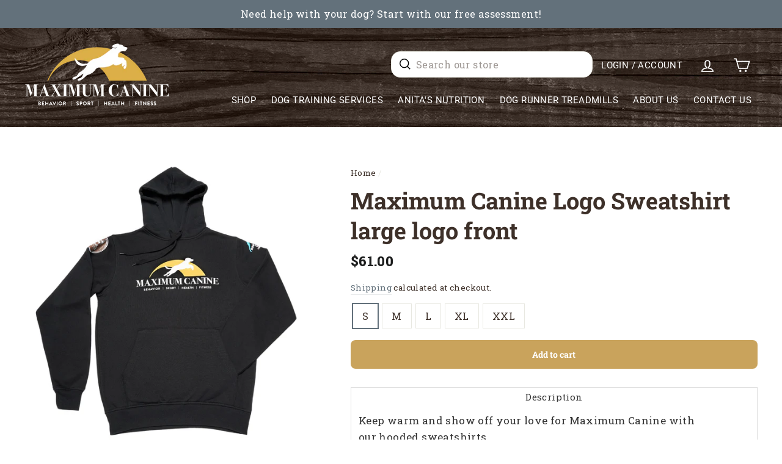

--- FILE ---
content_type: text/css
request_url: https://maximumk9service.com/cdn/shop/t/43/assets/theme.scss.css?v=9809648243655016801769039015
body_size: 35479
content:
.clearfix:after{content:"";display:table;clear:both}@keyframes spin{0%{transform:rotate(0)}to{transform:rotate(360deg)}}@keyframes fadeIn{0%,35%{opacity:0}to{opacity:1}}@keyframes heroContentIn{0%,35%{opacity:0;transform:translateY(8px)}60%{opacity:1}to{transform:translateY(0)}}*,input,:before,:after{box-sizing:border-box}html,body{padding:0;margin:0;scroll-behavior:smooth}article,aside,details,figcaption,figure,footer,header,hgroup,main,nav,section,summary{display:block}audio,canvas,progress,video{display:inline-block;vertical-align:baseline}input[type=number]::-webkit-inner-spin-button,input[type=number]::-webkit-outer-spin-button{height:auto}input[type=search]::-webkit-search-cancel-button,input[type=search]::-webkit-search-decoration{-webkit-appearance:none}.grid{list-style:none;padding:0;margin:0 0 0 -22px}.grid:after{content:"";display:table;clear:both}@media only screen and (max-width: 768px){.grid{margin-left:-17px}}.grid--small{margin-left:-10px}.grid--small .grid__item{padding-left:10px}.grid__item{float:left;padding-left:22px;width:100%;min-height:1px}@media only screen and (max-width: 768px){.grid__item{padding-left:17px}}.grid__item[class*=--push]{position:relative}.grid--no-gutters{margin-left:0}.grid--no-gutters .grid__item{padding-left:0}.grid--small-gutters{margin-left:-10px;margin-bottom:-10px}.grid--small-gutters .grid__item{padding-left:10px;padding-bottom:10px}.grid--flush-bottom{margin-bottom:-22px;overflow:auto}.grid--flush-bottom>.grid__item{margin-bottom:22px}.grid--center{text-align:center}.grid--center .grid__item{float:none;display:inline-block;vertical-align:top;text-align:left}.grid--full{margin-left:0}.grid--full>.grid__item{padding-left:0}@media only screen and (min-width: 769px){.grid--table-large{display:table;width:100%;table-layout:fixed}.grid--table-large>.grid__item{display:table-cell;vertical-align:middle;float:none}}@media only screen and (max-width: 768px){.small--grid--flush{margin-left:-2px}.page-width .small--grid--flush{margin-left:-19px;margin-right:-17px}.small--grid--flush>.grid__item{padding-left:2px}}.one-whole{width:100%}.one-half{width:50%}.one-third{width:33.33333%}.two-thirds{width:66.66667%}.one-quarter{width:25%}.two-quarters{width:50%}.three-quarters{width:75%}.one-fifth{width:20%}.two-fifths{width:40%}.three-fifths{width:60%}.four-fifths{width:80%}.one-sixth{width:16.66667%}.two-sixths{width:33.33333%}.three-sixths{width:50%}.four-sixths{width:66.66667%}.five-sixths{width:83.33333%}.one-eighth{width:12.5%}.two-eighths{width:25%}.three-eighths{width:37.5%}.four-eighths{width:50%}.five-eighths{width:62.5%}.six-eighths{width:75%}.seven-eighths{width:87.5%}.one-tenth{width:10%}.two-tenths{width:20%}.three-tenths{width:30%}.four-tenths{width:40%}.five-tenths{width:50%}.six-tenths{width:60%}.seven-tenths{width:70%}.eight-tenths{width:80%}.nine-tenths{width:90%}.one-twelfth{width:8.33333%}.two-twelfths{width:16.66667%}.three-twelfths{width:25%}.four-twelfths{width:33.33333%}.five-twelfths{width:41.66667%}.six-twelfths{width:50%}.seven-twelfths{width:58.33333%}.eight-twelfths{width:66.66667%}.nine-twelfths{width:75%}.ten-twelfths{width:83.33333%}.eleven-twelfths{width:91.66667%}.show{display:block!important}.hide{display:none!important}.text-left{text-align:left!important}.text-right{text-align:right!important}.text-center{text-align:center!important}@media only screen and (max-width: 768px){.small--one-whole{width:100%}.small--one-half{width:50%}.small--one-third{width:33.33333%}.small--two-thirds{width:66.66667%}.small--one-quarter{width:25%}.small--two-quarters{width:50%}.small--three-quarters{width:75%}.small--one-fifth{width:20%}.small--two-fifths{width:40%}.small--three-fifths{width:60%}.small--four-fifths{width:80%}.small--one-sixth{width:16.66667%}.small--two-sixths{width:33.33333%}.small--three-sixths{width:50%}.small--four-sixths{width:66.66667%}.small--five-sixths{width:83.33333%}.small--one-eighth{width:12.5%}.small--two-eighths{width:25%}.small--three-eighths{width:37.5%}.small--four-eighths{width:50%}.small--five-eighths{width:62.5%}.small--six-eighths{width:75%}.small--seven-eighths{width:87.5%}.small--one-tenth{width:10%}.small--two-tenths{width:20%}.small--three-tenths{width:30%}.small--four-tenths{width:40%}.small--five-tenths{width:50%}.small--six-tenths{width:60%}.small--seven-tenths{width:70%}.small--eight-tenths{width:80%}.small--nine-tenths{width:90%}.small--one-twelfth{width:8.33333%}.small--two-twelfths{width:16.66667%}.small--three-twelfths{width:25%}.small--four-twelfths{width:33.33333%}.small--five-twelfths{width:41.66667%}.small--six-twelfths{width:50%}.small--seven-twelfths{width:58.33333%}.small--eight-twelfths{width:66.66667%}.small--nine-twelfths{width:75%}.small--ten-twelfths{width:83.33333%}.small--eleven-twelfths{width:91.66667%}.grid--uniform .small--one-half:nth-of-type(odd),.grid--uniform .small--one-third:nth-of-type(3n+1),.grid--uniform .small--one-quarter:nth-of-type(4n+1),.grid--uniform .small--one-fifth:nth-of-type(5n+1),.grid--uniform .small--one-sixth:nth-of-type(6n+1),.grid--uniform .small--two-sixths:nth-of-type(3n+1),.grid--uniform .small--three-sixths:nth-of-type(odd),.grid--uniform .small--one-eighth:nth-of-type(8n+1),.grid--uniform .small--two-eighths:nth-of-type(4n+1),.grid--uniform .small--four-eighths:nth-of-type(odd),.grid--uniform .small--five-tenths:nth-of-type(odd),.grid--uniform .small--one-twelfth:nth-of-type(12n+1),.grid--uniform .small--two-twelfths:nth-of-type(6n+1),.grid--uniform .small--three-twelfths:nth-of-type(4n+1),.grid--uniform .small--four-twelfths:nth-of-type(3n+1),.grid--uniform .small--six-twelfths:nth-of-type(odd){clear:both}}@media only screen and (min-width: 769px){.medium-up--one-whole{width:100%}.medium-up--one-half{width:50%}.medium-up--one-third{width:33.33333%}.medium-up--two-thirds{width:66.66667%}.medium-up--one-quarter{width:25%}.medium-up--two-quarters{width:50%}.medium-up--three-quarters{width:75%}.medium-up--one-fifth{width:20%}.medium-up--two-fifths{width:40%}.medium-up--three-fifths{width:60%}.medium-up--four-fifths{width:80%}.medium-up--one-sixth{width:16.66667%}.medium-up--two-sixths{width:33.33333%}.medium-up--three-sixths{width:50%}.medium-up--four-sixths{width:66.66667%}.medium-up--five-sixths{width:83.33333%}.medium-up--one-eighth{width:12.5%}.medium-up--two-eighths{width:25%}.medium-up--three-eighths{width:37.5%}.medium-up--four-eighths{width:50%}.medium-up--five-eighths{width:62.5%}.medium-up--six-eighths{width:75%}.medium-up--seven-eighths{width:87.5%}.medium-up--one-tenth{width:10%}.medium-up--two-tenths{width:20%}.medium-up--three-tenths{width:30%}.medium-up--four-tenths{width:40%}.medium-up--five-tenths{width:50%}.medium-up--six-tenths{width:60%}.medium-up--seven-tenths{width:70%}.medium-up--eight-tenths{width:80%}.medium-up--nine-tenths{width:90%}.medium-up--one-twelfth{width:8.33333%}.medium-up--two-twelfths{width:16.66667%}.medium-up--three-twelfths{width:25%}.medium-up--four-twelfths{width:33.33333%}.medium-up--five-twelfths{width:41.66667%}.medium-up--six-twelfths{width:50%}.medium-up--seven-twelfths{width:58.33333%}.medium-up--eight-twelfths{width:66.66667%}.medium-up--nine-twelfths{width:75%}.medium-up--ten-twelfths{width:83.33333%}.medium-up--eleven-twelfths{width:91.66667%}.grid--uniform .medium-up--one-half:nth-of-type(odd),.grid--uniform .medium-up--one-third:nth-of-type(3n+1),.grid--uniform .medium-up--one-quarter:nth-of-type(4n+1),.grid--uniform .medium-up--one-fifth:nth-of-type(5n+1),.grid--uniform .medium-up--one-sixth:nth-of-type(6n+1),.grid--uniform .medium-up--two-sixths:nth-of-type(3n+1),.grid--uniform .medium-up--three-sixths:nth-of-type(odd),.grid--uniform .medium-up--one-eighth:nth-of-type(8n+1),.grid--uniform .medium-up--two-eighths:nth-of-type(4n+1),.grid--uniform .medium-up--four-eighths:nth-of-type(odd),.grid--uniform .medium-up--five-tenths:nth-of-type(odd),.grid--uniform .medium-up--one-twelfth:nth-of-type(12n+1),.grid--uniform .medium-up--two-twelfths:nth-of-type(6n+1),.grid--uniform .medium-up--three-twelfths:nth-of-type(4n+1),.grid--uniform .medium-up--four-twelfths:nth-of-type(3n+1),.grid--uniform .medium-up--six-twelfths:nth-of-type(odd){clear:both}}@media only screen and (min-width: 1050px){.widescreen--one-whole{width:100%}.widescreen--one-half{width:50%}.widescreen--one-third{width:33.33333%}.widescreen--two-thirds{width:66.66667%}.widescreen--one-quarter{width:25%}.widescreen--two-quarters{width:50%}.widescreen--three-quarters{width:75%}.widescreen--one-fifth{width:20%}.widescreen--two-fifths{width:40%}.widescreen--three-fifths{width:60%}.widescreen--four-fifths{width:80%}.widescreen--one-sixth{width:16.66667%}.widescreen--two-sixths{width:33.33333%}.widescreen--three-sixths{width:50%}.widescreen--four-sixths{width:66.66667%}.widescreen--five-sixths{width:83.33333%}.widescreen--one-eighth{width:12.5%}.widescreen--two-eighths{width:25%}.widescreen--three-eighths{width:37.5%}.widescreen--four-eighths{width:50%}.widescreen--five-eighths{width:62.5%}.widescreen--six-eighths{width:75%}.widescreen--seven-eighths{width:87.5%}.widescreen--one-tenth{width:10%}.widescreen--two-tenths{width:20%}.widescreen--three-tenths{width:30%}.widescreen--four-tenths{width:40%}.widescreen--five-tenths{width:50%}.widescreen--six-tenths{width:60%}.widescreen--seven-tenths{width:70%}.widescreen--eight-tenths{width:80%}.widescreen--nine-tenths{width:90%}.widescreen--one-twelfth{width:8.33333%}.widescreen--two-twelfths{width:16.66667%}.widescreen--three-twelfths{width:25%}.widescreen--four-twelfths{width:33.33333%}.widescreen--five-twelfths{width:41.66667%}.widescreen--six-twelfths{width:50%}.widescreen--seven-twelfths{width:58.33333%}.widescreen--eight-twelfths{width:66.66667%}.widescreen--nine-twelfths{width:75%}.widescreen--ten-twelfths{width:83.33333%}.widescreen--eleven-twelfths{width:91.66667%}.grid--uniform .widescreen--one-half:nth-of-type(odd),.grid--uniform .widescreen--one-third:nth-of-type(3n+1),.grid--uniform .widescreen--one-quarter:nth-of-type(4n+1),.grid--uniform .widescreen--one-fifth:nth-of-type(5n+1),.grid--uniform .widescreen--one-sixth:nth-of-type(6n+1),.grid--uniform .widescreen--two-sixths:nth-of-type(3n+1),.grid--uniform .widescreen--three-sixths:nth-of-type(odd),.grid--uniform .widescreen--one-eighth:nth-of-type(8n+1),.grid--uniform .widescreen--two-eighths:nth-of-type(4n+1),.grid--uniform .widescreen--four-eighths:nth-of-type(odd),.grid--uniform .widescreen--five-tenths:nth-of-type(odd),.grid--uniform .widescreen--one-twelfth:nth-of-type(12n+1),.grid--uniform .widescreen--two-twelfths:nth-of-type(6n+1),.grid--uniform .widescreen--three-twelfths:nth-of-type(4n+1),.grid--uniform .widescreen--four-twelfths:nth-of-type(3n+1),.grid--uniform .widescreen--six-twelfths:nth-of-type(odd){clear:both}}@media only screen and (max-width: 768px){.small--show{display:block!important}.small--hide{display:none!important}.small--text-left{text-align:left!important}.small--text-right{text-align:right!important}.small--text-center{text-align:center!important}}@media only screen and (max-width: 959px){.medium-down--show{display:block!important}.medium-down--hide{display:none!important}.medium-down--text-left{text-align:left!important}.medium-down--text-right{text-align:right!important}.medium-down--text-center{text-align:center!important}}@media only screen and (min-width: 769px){.medium-up--show{display:block!important}.medium-up--hide{display:none!important}.medium-up--text-left{text-align:left!important}.medium-up--text-right{text-align:right!important}.medium-up--text-center{text-align:center!important}}@media only screen and (min-width: 1050px){.widescreen--show{display:block!important}.widescreen--hide{display:none!important}.widescreen--text-left{text-align:left!important}.widescreen--text-right{text-align:right!important}.widescreen--text-center{text-align:center!important}}@media only screen and (min-width: 769px){.medium-up--push-one-half{left:50%}.medium-up--push-one-third{left:33.33333%}.medium-up--push-two-thirds{left:66.66667%}.medium-up--push-one-quarter{left:25%}.medium-up--push-two-quarters{left:50%}.medium-up--push-three-quarters{left:75%}.medium-up--push-one-fifth{left:20%}.medium-up--push-two-fifths{left:40%}.medium-up--push-three-fifths{left:60%}.medium-up--push-four-fifths{left:80%}.medium-up--push-one-sixth{left:16.66667%}.medium-up--push-two-sixths{left:33.33333%}.medium-up--push-three-sixths{left:50%}.medium-up--push-four-sixths{left:66.66667%}.medium-up--push-five-sixths{left:83.33333%}.medium-up--push-one-eighth{left:12.5%}.medium-up--push-two-eighths{left:25%}.medium-up--push-three-eighths{left:37.5%}.medium-up--push-four-eighths{left:50%}.medium-up--push-five-eighths{left:62.5%}.medium-up--push-six-eighths{left:75%}.medium-up--push-seven-eighths{left:87.5%}.medium-up--push-one-tenth{left:10%}.medium-up--push-two-tenths{left:20%}.medium-up--push-three-tenths{left:30%}.medium-up--push-four-tenths{left:40%}.medium-up--push-five-tenths{left:50%}.medium-up--push-six-tenths{left:60%}.medium-up--push-seven-tenths{left:70%}.medium-up--push-eight-tenths{left:80%}.medium-up--push-nine-tenths{left:90%}.medium-up--push-one-twelfth{left:8.33333%}.medium-up--push-two-twelfths{left:16.66667%}.medium-up--push-three-twelfths{left:25%}.medium-up--push-four-twelfths{left:33.33333%}.medium-up--push-five-twelfths{left:41.66667%}.medium-up--push-six-twelfths{left:50%}.medium-up--push-seven-twelfths{left:58.33333%}.medium-up--push-eight-twelfths{left:66.66667%}.medium-up--push-nine-twelfths{left:75%}.medium-up--push-ten-twelfths{left:83.33333%}.medium-up--push-eleven-twelfths{left:91.66667%}}@media only screen and (min-width: 1050px){.widescreen--push-one-half{left:50%}.widescreen--push-one-third{left:33.33333%}.widescreen--push-two-thirds{left:66.66667%}.widescreen--push-one-quarter{left:25%}.widescreen--push-two-quarters{left:50%}.widescreen--push-three-quarters{left:75%}.widescreen--push-one-fifth{left:20%}.widescreen--push-two-fifths{left:40%}.widescreen--push-three-fifths{left:60%}.widescreen--push-four-fifths{left:80%}.widescreen--push-one-sixth{left:16.66667%}.widescreen--push-two-sixths{left:33.33333%}.widescreen--push-three-sixths{left:50%}.widescreen--push-four-sixths{left:66.66667%}.widescreen--push-five-sixths{left:83.33333%}.widescreen--push-one-eighth{left:12.5%}.widescreen--push-two-eighths{left:25%}.widescreen--push-three-eighths{left:37.5%}.widescreen--push-four-eighths{left:50%}.widescreen--push-five-eighths{left:62.5%}.widescreen--push-six-eighths{left:75%}.widescreen--push-seven-eighths{left:87.5%}.widescreen--push-one-tenth{left:10%}.widescreen--push-two-tenths{left:20%}.widescreen--push-three-tenths{left:30%}.widescreen--push-four-tenths{left:40%}.widescreen--push-five-tenths{left:50%}.widescreen--push-six-tenths{left:60%}.widescreen--push-seven-tenths{left:70%}.widescreen--push-eight-tenths{left:80%}.widescreen--push-nine-tenths{left:90%}.widescreen--push-one-twelfth{left:8.33333%}.widescreen--push-two-twelfths{left:16.66667%}.widescreen--push-three-twelfths{left:25%}.widescreen--push-four-twelfths{left:33.33333%}.widescreen--push-five-twelfths{left:41.66667%}.widescreen--push-six-twelfths{left:50%}.widescreen--push-seven-twelfths{left:58.33333%}.widescreen--push-eight-twelfths{left:66.66667%}.widescreen--push-nine-twelfths{left:75%}.widescreen--push-ten-twelfths{left:83.33333%}.widescreen--push-eleven-twelfths{left:91.66667%}}.flex-grid{display:-ms-flexbox;display:flex;-ms-flex-wrap:wrap;flex-wrap:wrap;-ms-flex:1 1 100%;flex:1 1 100%;-ms-flex-pack:center;justify-content:center}.flex-grid--center{-ms-flex-align:center;align-items:center}.flex-grid--gutters{margin-top:-15px;margin-left:-15px}.flex-grid__item{-ms-flex:0 1 100%;flex:0 1 100%;display:-ms-flexbox;display:flex;-ms-flex-align:stretch;align-items:stretch}.flex-grid--gutters .flex-grid__item{padding-top:15px;padding-left:15px}.flex-grid__item>*{-ms-flex:1 1 100%;flex:1 1 100%}.flex-grid__item--stretch{-ms-flex:1 1 100%;flex:1 1 100%}.flex-grid__item--stretch:first-child{min-width:250px}@media only screen and (min-width: 769px){.flex-grid__item--33{-ms-flex-preferred-size:33.33%;flex-basis:33.33%}.flex-grid__item--50{-ms-flex-preferred-size:50%;flex-basis:50%}}@media only screen and (max-width: 768px){.flex-grid__item--mobile-second{-ms-flex-order:2;order:2}}html:not(.tab-outline) *:focus{outline:none}.is-transitioning{display:block!important;visibility:visible!important}.display-table{display:table;table-layout:fixed;width:100%}.display-table-cell{display:table-cell;vertical-align:middle;float:none}@media only screen and (min-width: 769px){.medium-up--display-table{display:table;table-layout:fixed;width:100%}.medium-up--display-table-cell{display:table-cell;vertical-align:middle;float:none}}.visually-hidden{clip:rect(0 0 0 0);clip:rect(0,0,0,0);overflow:hidden;position:absolute;height:1px;width:1px}.visually-invisible{opacity:0!important}.media,.media-flex{overflow:hidden;_overflow:visible;zoom:1}.media-img{float:left;margin-right:30px}.media-img-right{float:right;margin-left:30px}.media-img img,.media-img-right img{display:block}.skip-link:focus{clip:auto;width:auto;height:auto;margin:0;color:#63717b;background-color:#fff;padding:10px;opacity:1;z-index:10000;transition:none}html{-ms-touch-action:manipulation;touch-action:manipulation}html,body{background-color:#fff;color:#3d3029}.page-width{max-width:1500px;margin:0 auto}.page-width-medium,.template-page .page-width-medium{max-width:1200px}.page-width-medium-2{max-width:1300px}.page-width-narrow,.template-page .page-width.page-width-narrow{max-width:940px}.template-page .page-width{max-width:1300px}.template-page .page-width.page-width-wide{max-width:1500px}.page-width,.page-full{padding:0 17px}@media only screen and (min-width: 769px){.page-width,.page-full{padding:0 40px}}@media only screen and (max-width: 768px){.page-width--flush-small{padding:0}}.page-content,.shopify-policy__container{padding-top:40px;padding-bottom:40px}@media only screen and (min-width: 769px){.page-content,.shopify-policy__container{padding-top:60px;padding-bottom:60px}}.page-content--top,.page-content--with-blocks{padding-bottom:0}.page-content--bottom{padding-top:0}.main-content{display:block;min-height:300px}@media only screen and (min-width: 769px){.main-content{min-height:700px}}hr,.hr--small,.hr--medium,.hr--large{height:1px;border:0;border-top:1px solid #e8e8e1}.hr2{height:2px;border:0;border-top:2px solid #e8e8e1}.section-dark-bg .hr2{border-color:#fff}.hr--small{margin:15px auto}.hr--medium{margin:25px auto}@media only screen and (min-width: 769px){.hr--medium{margin:35px auto}}.hr--large{margin:30px auto}@media only screen and (min-width: 769px){.hr--large{margin:45px auto}}.page-blocks+.hr--large,.page-blocks+[data-section-type=recently-viewed] .hr--large{margin-top:0}.hr--clear{border:0}@media only screen and (max-width: 768px){.table--responsive thead{display:none}.table--responsive tr{display:block}.table--responsive tr,.table--responsive td{float:left;clear:both;width:100%}.table--responsive th,.table--responsive td{display:block;text-align:right;padding:15px}.table--responsive td:before{content:attr(data-label);float:left;font-size:12px;padding-right:10px}}@media only screen and (max-width: 768px){.table--small-hide{display:none!important}.table__section+.table__section{position:relative;margin-top:10px;padding-top:15px}.table__section+.table__section:after{content:"";display:block;position:absolute;top:0;left:15px;right:15px;border-bottom:1px solid #e8e8e1}}body,input,textarea,button,select,.faux-select{font-size:13.6px;font-family:Roboto Slab,serif;letter-spacing:.025em;line-height:1.6;-webkit-font-smoothing:antialiased;-webkit-text-size-adjust:100%;text-rendering:optimizeSpeed}@media only screen and (min-width: 769px){body,input,textarea,button,select,.faux-select{font-size:16px}}body{font-weight:400}p{margin:0 0 15px}p img{margin:0}em{font-style:italic}b,strong{font-weight:700}small{font-size:.85em}sup,sub{position:relative;font-size:60%;vertical-align:baseline}sup{top:-.5em}sub{bottom:-.5em}blockquote,.rte blockquote{margin:0;padding:15px 30px 40px}blockquote p,.rte blockquote p{margin-bottom:0}blockquote p+cite,.rte blockquote p+cite{margin-top:15px}blockquote cite,.rte blockquote cite{display:block}blockquote cite:before,.rte blockquote cite:before{content:"\2014  "}code,pre{background-color:#faf7f5;font-family:Consolas,monospace;font-size:1em;border:0 none;padding:0 2px;color:#51ab62}pre{overflow:auto;padding:15px;margin:0 0 30px}label:not(.variant__button-label),.label{text-transform:uppercase;letter-spacing:.15em;font-size:.75em}label,.label-info{display:block;margin-bottom:10px}h1,.h1,h2,.h2,h3,.h3,h4,.h4,h5,.h5,h6,.h6{display:block;margin:0 0 7.5px}@media only screen and (min-width: 769px){h1,.h1,h2,.h2,h3,.h3,h4,.h4,h5,.h5,h6,.h6{margin:0 0 20px}}h1 a,.h1 a,h2 a,.h2 a,h3 a,.h3 a,h4 a,.h4 a,h5 a,.h5 a,h6 a,.h6 a{text-decoration:none;font-weight:inherit}h1,.h1,h2,.h2,h3,.h3{font-family:Roboto Slab,serif;font-weight:700;letter-spacing:0em;line-height:1.3}h1,.h1{font-size:2.95313em;color:#63717b}@media only screen and (max-width: 768px){h1,.h1{font-size:2.42813em}}h2,.h2{font-size:2.3625em;color:#63717b}@media only screen and (max-width: 768px){h2,.h2{font-size:1.96875em}}h3,.h3{font-size:2.1em}@media only screen and (max-width: 768px){h3,.h3{font-size:1.575em}}h4,.h4{text-transform:uppercase;letter-spacing:.15em;font-size:.75em}h5,.h5{font-family:Roboto Slab,serif;font-weight:500;letter-spacing:0em;font-size:1.0625em;margin-bottom:10px}@media only screen and (max-width: 768px){h5,.h5{margin-bottom:5px}}h6,.h6{font-family:Roboto Slab,serif;font-weight:500;letter-spacing:0em;font-size:.75em;margin-bottom:10px}@media only screen and (max-width: 768px){h6,.h6{margin-bottom:5px}}.text-spacing,.text-spacing.rte:last-child{margin-bottom:15px}@media only screen and (max-width: 768px){.rte table td,.rte table th{padding:6px 8px}}.collapsible-content .rte table td,.collapsible-content .rte table th{padding:6px 8px}.comment-author{margin-bottom:0}.comment-date{font-size:13.6px;display:block;margin-top:3px}@media only screen and (max-width: 768px){.comment-date{margin-bottom:15px}}.ajaxcart__product-meta{font-size:13.6px}.ajaxcart__product-meta.small{font-size:12px}.ajaxcart__subtotal{text-transform:uppercase;letter-spacing:.15em;font-size:.75em;margin-bottom:10px}.ajaxcart__price{font-size:13.6px;margin-bottom:10px}.ajaxcart__note{font-size:13.6px;opacity:.8;margin-bottom:10px}@media only screen and (max-width: 768px){.ajaxcart__note{font-size:12px}}.ajaxcart__note--terms{margin-top:10px}.ajaxcart__note--terms input{vertical-align:middle}.ajaxcart__note--terms label{display:inline}.ajaxcart__note--terms a{text-decoration:underline}.rte .enlarge-text{margin:0;font-size:1.3em}.rte .enlarge-text p:last-child{margin-bottom:0}@media only screen and (min-width: 769px){.rte .enlarge-text--offset p{padding-right:15%}.text-center .rte .enlarge-text--offset p{padding:0 5%}}@media only screen and (min-width: 769px){.table--small-text{font-size:13.6px}}.index-section--footer h3,.index-section--footer .h3{font-size:1.5em}ul,ol{margin:0 0 15px 30px;padding:0;text-rendering:optimizeLegibility}ol ol{list-style:lower-alpha}ol{list-style:decimal}ul ul,ul ol,ol ol,ol ul{margin:4px 0 5px 20px}li{margin-bottom:.25em}ul.square{list-style:square outside}ul.disc{list-style:disc outside}ol.alpha{list-style:lower-alpha outside}.no-bullets{list-style:none outside;margin-left:0}.inline-list{padding:0;margin:0}.inline-list li{display:inline-block;margin-bottom:0;vertical-align:middle}table{width:100%;border-spacing:1px;position:relative;border:0 none;background:#e8e8e1}.table-wrapper{max-width:100%;overflow:auto;-webkit-overflow-scrolling:touch}td,th{border:0 none;text-align:left;padding:10px 15px;background:#fff}th,.table__title{font-weight:700}a,.text-link{color:#3d3029;text-decoration:none;background:transparent}a:hover,.text-link:hover{color:#63717b}.text-link{display:inline;border:0 none;background:none;padding:0;margin:0}.rte a,.shopify-policy__container a{color:#63717b}button{overflow:visible}button[disabled],html input[disabled]{cursor:default}.btn,.rte .btn,.shopify-payment-button .shopify-payment-button__button--unbranded,.product-reviews .spr-summary-actions a,.product-reviews .spr-button{line-height:1.42;text-decoration:none;text-align:center;white-space:normal;letter-spacing:0px!important;text-transform:none!important;font-size:13px;font-weight:700;text-transform:uppercase;letter-spacing:.15em;display:inline-block;padding:11px 20px;margin:0;width:auto;min-width:90px;vertical-align:middle;cursor:pointer;border:1px solid transparent;-webkit-user-select:none;-moz-user-select:none;-ms-user-select:none;user-select:none;-webkit-appearance:none;-moz-appearance:none;border-radius:.5rem;color:#fff;background:#c9a35c}@media only screen and (max-width: 768px){.btn,.rte .btn,.shopify-payment-button .shopify-payment-button__button--unbranded,.product-reviews .spr-summary-actions a,.product-reviews .spr-button{padding:9px 17px;font-size:11px}}.btn:hover,.rte .btn:hover,.shopify-payment-button .shopify-payment-button__button--unbranded:hover,.product-reviews .spr-summary-actions a:hover,.product-reviews .spr-button:hover{color:#fff;background-color:#c9a35c}.btn[disabled],.btn.disabled,.rte .btn[disabled],.rte .btn.disabled,.shopify-payment-button .shopify-payment-button__button--unbranded[disabled],.shopify-payment-button .shopify-payment-button__button--unbranded.disabled,.product-reviews .spr-summary-actions a[disabled],.product-reviews .spr-summary-actions a.disabled,.product-reviews .spr-button[disabled],.product-reviews .spr-button.disabled{cursor:default;color:#717171;background-color:#f6f6f6}.btn[disabled]:hover,.btn.disabled:hover,.rte .btn[disabled]:hover,.rte .btn.disabled:hover,.shopify-payment-button .shopify-payment-button__button--unbranded[disabled]:hover,.shopify-payment-button .shopify-payment-button__button--unbranded.disabled:hover,.product-reviews .spr-summary-actions a[disabled]:hover,.product-reviews .spr-summary-actions a.disabled:hover,.product-reviews .spr-button[disabled]:hover,.product-reviews .spr-button.disabled:hover{color:#717171;background-color:#f6f6f6}.btn:not(.btn--secondary):not(.btn--tertiary):not(.btn--inverse):not(.btn--body):not(.btn--static),.rte .btn:not(.btn--secondary):not(.btn--tertiary):not(.btn--inverse):not(.btn--body):not(.btn--static),.shopify-payment-button .shopify-payment-button__button--unbranded:not(.btn--secondary):not(.btn--tertiary):not(.btn--inverse):not(.btn--body):not(.btn--static),.product-reviews .spr-summary-actions a:not(.btn--secondary):not(.btn--tertiary):not(.btn--inverse):not(.btn--body):not(.btn--static),.product-reviews .spr-button:not(.btn--secondary):not(.btn--tertiary):not(.btn--inverse):not(.btn--body):not(.btn--static){position:relative;overflow:hidden;transition:background .2s ease 0s}.btn:not(.btn--secondary):not(.btn--tertiary):not(.btn--inverse):not(.btn--body):not(.btn--static):after,.rte .btn:not(.btn--secondary):not(.btn--tertiary):not(.btn--inverse):not(.btn--body):not(.btn--static):after,.shopify-payment-button .shopify-payment-button__button--unbranded:not(.btn--secondary):not(.btn--tertiary):not(.btn--inverse):not(.btn--body):not(.btn--static):after,.product-reviews .spr-summary-actions a:not(.btn--secondary):not(.btn--tertiary):not(.btn--inverse):not(.btn--body):not(.btn--static):after,.product-reviews .spr-button:not(.btn--secondary):not(.btn--tertiary):not(.btn--inverse):not(.btn--body):not(.btn--static):after{content:"";position:absolute;top:0;left:150%;width:200%;height:100%;transform:skew(-20deg);background-image:linear-gradient(to right,transparent,rgba(255,255,255,.25),transparent)}.btn:not(.btn--secondary):not(.btn--tertiary):not(.btn--inverse):not(.btn--body):not(.btn--static):hover:after,.rte .btn:not(.btn--secondary):not(.btn--tertiary):not(.btn--inverse):not(.btn--body):not(.btn--static):hover:after,.shopify-payment-button .shopify-payment-button__button--unbranded:not(.btn--secondary):not(.btn--tertiary):not(.btn--inverse):not(.btn--body):not(.btn--static):hover:after,.product-reviews .spr-summary-actions a:not(.btn--secondary):not(.btn--tertiary):not(.btn--inverse):not(.btn--body):not(.btn--static):hover:after,.product-reviews .spr-button:not(.btn--secondary):not(.btn--tertiary):not(.btn--inverse):not(.btn--body):not(.btn--static):hover:after{animation:shine .75s cubic-bezier(.01,.56,1,1)}.btn:not(.btn--secondary):not(.btn--tertiary):not(.btn--inverse):not(.btn--body):not(.btn--static):hover,.rte .btn:not(.btn--secondary):not(.btn--tertiary):not(.btn--inverse):not(.btn--body):not(.btn--static):hover,.shopify-payment-button .shopify-payment-button__button--unbranded:not(.btn--secondary):not(.btn--tertiary):not(.btn--inverse):not(.btn--body):not(.btn--static):hover,.product-reviews .spr-summary-actions a:not(.btn--secondary):not(.btn--tertiary):not(.btn--inverse):not(.btn--body):not(.btn--static):hover,.product-reviews .spr-button:not(.btn--secondary):not(.btn--tertiary):not(.btn--inverse):not(.btn--body):not(.btn--static):hover{background:#d6b982;transition-delay:.25s}.btn:not(.btn--secondary):not(.btn--tertiary):not(.btn--inverse):not(.btn--body):not(.btn--static):active,.rte .btn:not(.btn--secondary):not(.btn--tertiary):not(.btn--inverse):not(.btn--body):not(.btn--static):active,.shopify-payment-button .shopify-payment-button__button--unbranded:not(.btn--secondary):not(.btn--tertiary):not(.btn--inverse):not(.btn--body):not(.btn--static):active,.product-reviews .spr-summary-actions a:not(.btn--secondary):not(.btn--tertiary):not(.btn--inverse):not(.btn--body):not(.btn--static):active,.product-reviews .spr-button:not(.btn--secondary):not(.btn--tertiary):not(.btn--inverse):not(.btn--body):not(.btn--static):active{background:#c9a35c;transition-delay:0s}.btn--wide{width:200px;max-width:100%}.shopify-payment-button .shopify-payment-button__button--unbranded:hover:not([disabled]){color:#fff;background-color:#c9a35c}.btn.add-to-cart{font-size:14px}.btn--secondary,.rte .btn--secondary{color:#63717b;border:1px solid #e8e8e1;background-color:transparent}.btn--secondary:hover,.rte .btn--secondary:hover{color:#63717b;border-color:#e8e8e1;background-color:transparent}.btn--secondary:hover:before,.rte .btn--secondary:hover:before{border-color:#e8e8e1}.btn--secondary:hover:after,.rte .btn--secondary:hover:after{border-color:#e8e8e1}.btn--tertiary,.rte .btn--tertiary{font-weight:400;text-transform:none;letter-spacing:initial;background-color:transparent;border:1px solid #e8e8e1;color:#63717b;padding:8px 10px;white-space:nowrap}.btn--tertiary:hover,.rte .btn--tertiary:hover{background-color:transparent;color:#63717b}.btn--tertiary[disabled],.btn--tertiary.disabled,.rte .btn--tertiary[disabled],.rte .btn--tertiary.disabled{cursor:default;color:#717171;background-color:#f6f6f6}.btn--tertiary-active{color:#fff;background:#c9a35c;border-color:#c9a35c}.btn--tertiary-active:hover{color:#fff;background:#c9a35c}.btn--body,.btn--body:hover,.btn--body:active{border:1px solid #e8e8e1;background-color:#fff;color:#63717b}.btn--circle{padding:10px;border-radius:50%;min-width:0;line-height:1}.btn--circle .icon{width:20px;height:20px}.btn--circle:before,.btn--circle:after{content:none;background:none;width:auto}.btn--circle.btn--large .icon{width:30px;height:30px}.btn--circle.btn--large{padding:15px}.btn--small,.collapsibles-wrapper .spr-summary-actions a,.collapsibles-wrapper .spr-button{padding:8px 14px;background-position:150% 45%;min-width:90px;font-size:12px}@media only screen and (max-width: 768px){.btn--small,.collapsibles-wrapper .spr-summary-actions a,.collapsibles-wrapper .spr-button{font-size:10px}}.btn--secondary.btn--small{font-weight:400}.btn--large{padding:15px 20px}.btn--full{width:100%;transition:none;padding:13px 20px}.btn--inverse{background-color:transparent;color:#fff;border:2px solid #fff}.btn--inverse:hover,.btn--inverse:focus{background-color:transparent}.hero__link .btn--inverse{color:#fff;border-color:#fff}.btn--loading{position:relative;text-indent:-9999px;background-color:#c39849;color:#c39849}.btn--loading:hover,.btn--loading:active{background-color:#c39849;color:#c39849}.btn--loading:before{content:"";display:block;width:24px;height:24px;position:absolute;left:50%;top:50%;margin-left:-12px;margin-top:-12px;border-radius:50%;border:3px solid white;border-top-color:transparent;animation:spin 1s infinite linear}.return-link{text-align:center;padding:15px 25px;margin-top:50px}@media only screen and (max-width: 768px){.return-link{padding:22px 17px;width:100%}}.return-link .icon{width:20px;margin-right:8px}.collapsible-trigger-btn{text-align:left;text-align:center;text-transform:uppercase;letter-spacing:.15em;font-size:.75em;display:block;width:100%;padding:17.14286px 0}@media only screen and (max-width: 768px){.collapsible-trigger-btn{padding:15px 0}}.collapsible-trigger-btn--borders{border:1px solid #e8e8e1;border-bottom:0;padding:12px}.collapsible-trigger-btn--borders .collapsible-trigger__icon{right:12px}@media only screen and (min-width: 769px){.collapsible-trigger-btn--borders{padding:15px}.collapsible-trigger-btn--borders .collapsible-trigger__icon{right:15px}}.collapsible-content+.collapsible-trigger-btn--borders{margin-top:-1px}.collapsible-trigger-btn--borders+.collapsible-content .collapsible-content__inner{font-size:12px;border:1px solid #e8e8e1;border-top:0;padding:0 20px 20px}@media only screen and (min-width: 769px){.collapsible-trigger-btn--borders+.collapsible-content .collapsible-content__inner{font-size:13.6px}}.collapsible-trigger-btn--borders+.collapsible-content--expanded{margin-bottom:30px}.collapsible-trigger-btn--borders+.collapsible-content--expanded:last-child{margin-bottom:-1px}.collapsible-trigger-btn--borders-top{border-top:1px solid #e8e8e1}.shopify-payment-button{margin-top:10px}.shopify-payment-button .shopify-payment-button__button--unbranded{display:block;width:100%;transition:none}.payment-buttons .add-to-cart,.payment-buttons .shopify-payment-button,.payment-buttons .shopify-payment-button__button--unbranded{min-height:50px}.add-to-cart.btn--secondary{border:1px solid #63717b}.shopify-payment-button__button--hidden{display:none!important}img{border:0 none}svg:not(:root){overflow:hidden}img,iframe{max-width:100%}img[data-sizes=auto]{display:block;width:100%}.lazyload{opacity:0}.no-js .lazyload{display:none}.lazyloaded{opacity:1;transition:opacity .4s ease}.video-wrapper{position:relative;overflow:hidden;max-width:100%;padding-bottom:56.25%;height:0;height:auto}.video-wrapper iframe,.video-wrapper video{position:absolute;top:0;left:0;width:100%;height:100%}.video-wrapper--modal{width:1000px}.grid__image-ratio{position:relative;background-repeat:no-repeat;background-size:contain;background-position:center center;background-color:#fff;opacity:0}.grid__image-ratio.lazyloaded{opacity:1;animation:fade-in 1s cubic-bezier(.26,.54,.32,1) 0s forwards;transition:none}.grid__image-ratio:before{content:"";display:block;height:0;width:100%}.grid__image-ratio .placeholder-svg{position:absolute;top:0;right:0;bottom:0;left:0}.grid__image-ratio--object{opacity:1}.grid__image-ratio--cover{background-size:cover}.grid__image-ratio--wide:before{padding-bottom:56.25%}.grid__image-ratio--landscape:before{padding-bottom:75%}.grid__image-ratio--square:before{padding-bottom:100%}.grid__image-ratio--portrait:before{padding-bottom:150%}.image-fit{position:relative;width:100%;height:100%;object-fit:cover;font-family:"object-fit: cover";z-index:1}.parallax-container{position:absolute;top:-30%;left:0;height:160%;width:100%}.parallax-image{position:absolute;top:0;left:0;bottom:0;width:100%;background-size:cover;background-position:50% 50%;background-repeat:no-repeat}@media only screen and (min-width: 769px){.parallax-image{background-attachment:fixed}.js-ipad .parallax-image{background-attachment:initial}}form{margin:0}.form-vertical{text-align:center;margin-bottom:15px}.form-vertical label{text-align:left}.inline{display:inline}@media only screen and (max-width: 959px){input,textarea,select{font-size:16px!important}}button,input,textarea{-webkit-appearance:none;-moz-appearance:none}button{background:none;border:none;display:inline-block;cursor:pointer}fieldset{border:1px solid #e8e8e1;padding:15px}legend{border:0;padding:0}button,input[type=submit]{cursor:pointer}input,textarea,select{border:1px solid #e8e8e1;max-width:100%;padding:8px 10px;border-radius:0}input[disabled],input.disabled,textarea[disabled],textarea.disabled,select[disabled],select.disabled{cursor:default;background-color:#f6f6f6;border-color:#b6b6b6}input.input-full,textarea.input-full,select.input-full{width:100%}textarea{min-height:100px}input[type=checkbox],input[type=radio]{margin:0 10px 0 0;padding:0;width:auto}input[type=checkbox]{-webkit-appearance:checkbox;-moz-appearance:checkbox}input[type=radio]{-webkit-appearance:radio;-moz-appearance:radio}input[type=image]{padding-left:0;padding-right:0}select,.faux-select{-webkit-appearance:none;-moz-appearance:none;appearance:none;background-position:right center;background-image:url(//maximumk9service.com/cdn/shop/t/43/assets/ico-select.svg);background-repeat:no-repeat;background-position:right 10px center;background-color:transparent;background-size:11px;padding-right:28px;text-indent:.01px;text-overflow:"";cursor:pointer;color:inherit}.is-light select,.is-light .faux-select{background-image:url(//maximumk9service.com/cdn/shop/t/43/assets/ico-select-white.svg)}optgroup{font-weight:700}option{color:#000;background-color:#fff}option[disabled]{color:#ccc}select::-ms-expand{display:none}.hidden-label{clip:rect(0 0 0 0);clip:rect(0,0,0,0);overflow:hidden;position:absolute;height:1px;width:1px}label[for]{cursor:pointer}.form-vertical input,.form-vertical select,.form-vertical textarea{display:block;margin-bottom:30px}.form-vertical input[type=checkbox],.form-vertical input[type=radio],.form-vertical .btn{display:inline-block}small{display:block}input.error,textarea.error{border-color:#d02e2e;background-color:#fff6f6;color:#d02e2e}label.error{color:#d02e2e}.selector-wrapper label{margin-right:10px}.selector-wrapper+.selector-wrapper{margin-top:15px}.input-group{display:-ms-flexbox;display:flex}.input-group .input-group-field:first-child,.input-group .input-group-btn:first-child .btn,.input-group input[type=hidden]:first-child+.input-group-field{border-radius:0}.input-group .input-group-field:last-child{border-radius:0}.input-group .input-group-btn:first-child .btn,.input-group input[type=hidden]:first-child+.input-group-btn .btn{border-radius:.5rem 0 0 .5rem}.input-group .input-group-btn:last-child .btn{border-radius:0 .5rem .5rem 0}.input-group input::-moz-focus-inner{border:0;padding:0;margin-top:-1px;margin-bottom:-1px}.input-group-field{-ms-flex:1 1 auto;flex:1 1 auto;margin:0;min-width:0}.input-group-btn{-ms-flex:0 1 auto;flex:0 1 auto;margin:0;display:-ms-flexbox;display:flex}.input-group-btn .icon{vertical-align:initial}.icon{display:inline-block;width:20px;height:20px;vertical-align:middle;fill:currentColor}.no-svg .icon{display:none}.icon--full-color{fill:initial}svg.icon:not(.icon--full-color) circle,svg.icon:not(.icon--full-color) ellipse,svg.icon:not(.icon--full-color) g,svg.icon:not(.icon--full-color) line,svg.icon:not(.icon--full-color) path,svg.icon:not(.icon--full-color) polygon,svg.icon:not(.icon--full-color) polyline,svg.icon:not(.icon--full-color) rect,symbol.icon:not(.icon--full-color) circle,symbol.icon:not(.icon--full-color) ellipse,symbol.icon:not(.icon--full-color) g,symbol.icon:not(.icon--full-color) line,symbol.icon:not(.icon--full-color) path,symbol.icon:not(.icon--full-color) polygon,symbol.icon:not(.icon--full-color) polyline,symbol.icon:not(.icon--full-color) rect{fill:inherit;stroke:inherit}.icon-cart circle,.icon-cart ellipse,.icon-cart g,.icon-cart line,.icon-cart path,.icon-cart polygon,.icon-cart polyline,.icon-cart rect,.icon-bag circle,.icon-bag ellipse,.icon-bag g,.icon-bag line,.icon-bag path,.icon-bag polygon,.icon-bag polyline,.icon-bag rect,.icon-search circle,.icon-search ellipse,.icon-search g,.icon-search line,.icon-search path,.icon-search polygon,.icon-search polyline,.icon-search rect,.icon-close circle,.icon-close ellipse,.icon-close g,.icon-close line,.icon-close path,.icon-close polygon,.icon-close polyline,.icon-close rect,.icon-chevron-down circle,.icon-chevron-down ellipse,.icon-chevron-down g,.icon-chevron-down line,.icon-chevron-down path,.icon-chevron-down polygon,.icon-chevron-down polyline,.icon-chevron-down rect,.icon-email circle,.icon-email ellipse,.icon-email g,.icon-email line,.icon-email path,.icon-email polygon,.icon-email polyline,.icon-email rect,.icon-user circle,.icon-user ellipse,.icon-user g,.icon-user line,.icon-user path,.icon-user polygon,.icon-user polyline,.icon-user rect,.icon-hamburger circle,.icon-hamburger ellipse,.icon-hamburger g,.icon-hamburger line,.icon-hamburger path,.icon-hamburger polygon,.icon-hamburger polyline,.icon-hamburger rect,.icon-filter circle,.icon-filter ellipse,.icon-filter g,.icon-filter line,.icon-filter path,.icon-filter polygon,.icon-filter polyline,.icon-filter rect{fill:none!important;stroke-width:4px;stroke:currentColor!important;stroke-linecap:miter;stroke-linejoin:miter}.icon-cart circle{fill:currentColor!important}.icon__fallback-text{clip:rect(0 0 0 0);clip:rect(0,0,0,0);overflow:hidden;position:absolute;height:1px;width:1px}.js-drawer-open{overflow:hidden}.drawer{display:none;position:fixed;overflow:hidden;-webkit-overflow-scrolling:touch;top:0;bottom:0;max-width:95%;z-index:30;color:#000;background-color:#fff;box-shadow:0 0 150px #0000001a;transition:transform .25s cubic-bezier(.165,.84,.44,1)}@media screen and (max-height: 400px){.drawer{overflow:scroll}.drawer .drawer__contents{height:auto}}.drawer a:not(.btn){color:#000}.drawer a:not(.btn):hover{color:#000}.drawer input,.drawer textarea{border-color:#e8e8e1}.drawer .btn{background-color:#111;color:#fff}.drawer--left{width:300px;left:-300px}.drawer--left.drawer--is-open{display:block;transform:translate(300px);transition-duration:.45s}.drawer--right{width:300px;right:-300px}@media only screen and (min-width: 769px){.drawer--right{width:400px;right:-400px}}.drawer--right.drawer--is-open{display:block;transform:translate(-300px);transition-duration:.45s}@media only screen and (min-width: 769px){.drawer--right.drawer--is-open{transform:translate(-400px)}}.js-drawer-open .main-content:after,.js-drawer-closing .main-content:after{content:"";display:block;position:fixed;top:0;left:0;right:0;bottom:0;background-color:#e6e6e6;opacity:0;z-index:26}.js-drawer-open .main-content:after{animation:overlay-on .35s forwards}.js-drawer-closing .main-content:after{animation:overlay-off .25s forwards}.drawer__header,.drawer__fixed-header,.drawer__scrollable,.drawer__footer{padding-left:15px;padding-right:15px}@media only screen and (min-width: 769px){.drawer__header,.drawer__fixed-header,.drawer__scrollable,.drawer__footer{padding-left:30px;padding-right:30px}}.drawer__header{display:table;height:70px;width:100%;padding:11.53846px 0;margin-bottom:0;border-bottom:1px solid #e8e8e1}@media only screen and (min-width: 769px){.drawer__header{height:119px}}@media only screen and (min-width: 769px){.drawer__header--full{padding-left:30px;padding-right:30px}}.drawer__fixed-header{height:70px;overflow:visible}@media only screen and (min-width: 769px){.drawer__fixed-header{height:119px}}.drawer__title,.drawer__close{display:table-cell;vertical-align:middle}.drawer__title{width:100%}@media only screen and (max-width: 768px){.drawer__title{padding-left:15px}}.drawer__close{width:1%;text-align:center}.drawer__close-button{position:relative;height:100%;padding:0 15px;color:inherit}.drawer__close-button:active{background-color:#f2f2f2}.drawer__close-button .icon{height:28px;width:28px}@media only screen and (min-width: 769px){.drawer__close-button{right:-30px}}.drawer__close--left{text-align:left}.drawer__close--left .drawer__close-button{right:auto;left:-30px}.drawer__contents{height:100%;display:-ms-flexbox;display:flex;-ms-flex-direction:column;flex-direction:column}.drawer__inner,.drawer__scrollable{-ms-flex:1 1 auto;flex:1 1 auto;display:-ms-flexbox;display:flex;-ms-flex-direction:column;flex-direction:column;overflow-y:hidden}.drawer__scrollable{padding-top:15px;overflow:hidden;overflow-y:auto;-webkit-overflow-scrolling:touch}.drawer__footer{border-top:1px solid #e8e8e1;padding-top:15px;padding-bottom:15px}@media only screen and (min-width: 769px){.drawer__footer{padding-top:22.22222px;padding-bottom:30px}}.drawer__inner.is-loading .drawer__scrollable{transition:opacity .3s ease .7s;opacity:.4}#CartSpecialInstructions{margin-top:10px;margin-bottom:10px;min-height:60px;height:60px}@media only screen and (min-width: 769px){#CartSpecialInstructions{min-height:80px;height:80px}}.ajaxcart__row>.grid{margin-left:-15px}.ajaxcart__row>.grid>.grid__item{padding-left:15px}.ajaxcart__product{position:relative;max-height:500px}.ajaxcart__product.is-removed{max-height:0;overflow:hidden;visibility:hidden;-webkit-backface-visibility:hidden;backface-visibility:hidden;transition:all .45s cubic-bezier(.57,.06,.05,.95)}.ajaxcart__row{padding-bottom:15px;margin-bottom:15px;border-bottom:1px solid #e8e8e1}@media only screen and (min-width: 769px){.ajaxcart__row{padding-bottom:22.22222px;margin-bottom:22.22222px}}.ajaxcart__product:last-child .ajaxcart__row{border-bottom:0 none;padding-bottom:0}.ajaxcart__product-image{display:block;overflow:hidden;padding-top:3px}.ajaxcart__product-image img{display:block;margin:0 auto;max-width:100%}.ajaxcart__product-name,.ajaxcart__product-meta{display:block}.ajaxcart__product-name--wrapper{margin-bottom:11px}.ajaxcart__product-name+.ajaxcart__product-meta{padding-top:8px}.ajaxcart__discount{padding-top:3px}.placeholder-svg{fill:#999;background-color:#e1e1e1;width:100%;height:100%;max-width:100%;max-height:100%;display:block;padding:30px 0}.placeholder-noblocks{padding:40px;text-align:center}.animation-cropper{overflow:hidden;display:-ms-inline-flexbox;display:inline-flex}.animation-delay-1{animation-delay:0s!important}.animation-delay-2{animation-delay:.12s!important}.animation-delay-3{animation-delay:.18s!important}.animation-delay-4{animation-delay:.24s!important}.animation-delay-5{animation-delay:.3s!important}.animation-delay-6{animation-delay:.36s!important}.animation-delay-7{animation-delay:.42s!important}.animation-delay-8{animation-delay:.48s!important}.animation-delay-9{animation-delay:.54s!important}.animation-delay-10{animation-delay:.6s!important}.animation-delay-11{animation-delay:.66s!important}.animation-delay-12{animation-delay:.72s!important}.animation-delay-13{animation-delay:.78s!important}.animation-delay-14{animation-delay:.84s!important}.animation-delay-15{animation-delay:.9s!important}.animation-delay-16{animation-delay:.96s!important}.animation-delay-17{animation-delay:1.02s!important}.animation-delay-18{animation-delay:1.08s!important}.animation-delay-19{animation-delay:1.14s!important}.image-wrap{background:#fff;overflow:hidden}.image-wrap img:not([role=presentation]){display:block}.no-js .image-wrap img:not([role=presentation]).lazyload{display:none}.image-wrap img:not([role=presentation]),.image-wrap svg,.image-wrap .animate-me{opacity:0}.no-js .image-wrap img:not([role=presentation]),.no-js .image-wrap svg,.no-js .image-wrap .animate-me{opacity:1}.aos-animate .image-wrap .lazyloaded:not([role=presentation]),.aos-animate .image-wrap svg,.aos-animate .image-wrap .animate-me{animation:fade-in 1s cubic-bezier(.26,.54,.32,1) 0s forwards}[data-aos=row-of-3].aos-animate:nth-child(3n+2) .image-wrap img{animation-delay:.15s}[data-aos=row-of-3].aos-animate:nth-child(3n+3) .image-wrap img{animation-delay:.3s}[data-aos=row-of-4].aos-animate:nth-child(4n+2) .image-wrap img{animation-delay:.12s}[data-aos=row-of-4].aos-animate:nth-child(4n+3) .image-wrap img{animation-delay:.24s}[data-aos=row-of-4].aos-animate:nth-child(4n+4) .image-wrap img{animation-delay:.36s}[data-aos=row-of-5].aos-animate:nth-child(5n+2) .image-wrap img{animation-delay:75ms}[data-aos=row-of-5].aos-animate:nth-child(5n+3) .image-wrap img{animation-delay:.15s}[data-aos=row-of-5].aos-animate:nth-child(5n+4) .image-wrap img{animation-delay:225ms}[data-aos=row-of-5].aos-animate:nth-child(5n+5) .image-wrap img{animation-delay:.3s}[data-aos=row-of-6].aos-animate:nth-child(6n+2) .image-wrap img{animation-delay:50ms}[data-aos=row-of-6].aos-animate:nth-child(6n+3) .image-wrap img{animation-delay:.1s}[data-aos=row-of-6].aos-animate:nth-child(6n+4) .image-wrap img{animation-delay:.15s}[data-aos=row-of-6].aos-animate:nth-child(6n+5) .image-wrap img{animation-delay:.2s}[data-aos=row-of-6].aos-animate:nth-child(6n+6) .image-wrap img{animation-delay:.25s}[data-aos=row-of-3].aos-animate:nth-child(3n+2) .collection-image{animation-delay:.15s}[data-aos=row-of-3].aos-animate:nth-child(3n+3) .collection-image{animation-delay:.3s}[data-aos=row-of-4].aos-animate:nth-child(4n+2) .collection-image{animation-delay:.12s}[data-aos=row-of-4].aos-animate:nth-child(4n+3) .collection-image{animation-delay:.24s}[data-aos=row-of-4].aos-animate:nth-child(4n+4) .collection-image{animation-delay:.36s}[data-aos=row-of-5].aos-animate:nth-child(5n+2) .collection-image{animation-delay:75ms}[data-aos=row-of-5].aos-animate:nth-child(5n+3) .collection-image{animation-delay:.15s}[data-aos=row-of-5].aos-animate:nth-child(5n+4) .collection-image{animation-delay:225ms}[data-aos=row-of-5].aos-animate:nth-child(5n+5) .collection-image{animation-delay:.3s}[data-aos=row-of-6].aos-animate:nth-child(6n+2) .collection-image{animation-delay:50ms}[data-aos=row-of-6].aos-animate:nth-child(6n+3) .collection-image{animation-delay:.1s}[data-aos=row-of-6].aos-animate:nth-child(6n+4) .collection-image{animation-delay:.15s}[data-aos=row-of-6].aos-animate:nth-child(6n+5) .collection-image{animation-delay:.2s}[data-aos=row-of-6].aos-animate:nth-child(6n+6) .collection-image{animation-delay:.25s}@keyframes overlay-on{0%{opacity:0}to{opacity:.6}}@keyframes overlay-off{0%{opacity:.6}to{opacity:0}}@keyframes full-overlay-on{0%{opacity:0}to{opacity:1}}@keyframes full-overlay-off{0%{opacity:1}to{opacity:0}}@keyframes modal-open{0%{opacity:0;transform:translateY(30px)}to{opacity:1;transform:translateY(0)}}@keyframes modal-closing{0%{opacity:1;transform:scale(1)}to{opacity:0;transform:scale(.9)}}@keyframes rise-up{0%{opacity:1;transform:translateY(120%)}to{opacity:1;transform:translateY(0)}}@keyframes rise-up-out{0%{opacity:1;transform:translateY(0)}to{opacity:1;transform:translateY(-120%)}}@keyframes paint-across{0%{opacity:1;-webkit-clip-path:polygon(0% 0%,0% 0%,0% 100%,0% 100%);clip-path:polygon(0% 0%,0% 0%,0% 100%,0% 100%)}to{opacity:1;-webkit-clip-path:polygon(0% 0%,100% 0%,100% 100%,0% 100%);clip-path:polygon(0% 0%,100% 0%,100% 100%,0% 100%)}}@keyframes paint-across-small{0%{opacity:1;-webkit-clip-path:polygon(0% 0%,0% 0%,0% 100%,0% 100%);clip-path:polygon(0% 0%,0% 0%,0% 100%,0% 100%)}to{opacity:1;-webkit-clip-path:polygon(0% 0%,100% 0%,100% 100%,0% 100%);clip-path:polygon(0% 0%,100% 0%,100% 100%,0% 100%)}}@keyframes paint-across-out{0%{opacity:1;-webkit-clip-path:polygon(0% 0%,100% 0%,100% 100%,0% 100%);clip-path:polygon(0% 0%,100% 0%,100% 100%,0% 100%)}to{opacity:1;-webkit-clip-path:polygon(100% 0%,100% 0%,100% 100%,100% 100%);clip-path:polygon(100% 0%,100% 0%,100% 100%,100% 100%)}}@keyframes fade-in{0%{opacity:0}to{opacity:1}}@keyframes fade-in-small{0%{opacity:0}to{opacity:1}}@keyframes fade-in-out{0%{opacity:1}to{opacity:0}}@keyframes fade-out{0%{opacity:1}to{opacity:0}}@keyframes zoom-fade{0%{opacity:0;transform:scale(1.3)}to{opacity:1;transform:scale(1)}}@keyframes zoom-fade-password{0%{opacity:0;transform:scale(1.4)}5%{opacity:1;transform:scale(1)}to{opacity:1;transform:scale(1.2)}}@keyframes zoom-fade-small{0%{opacity:0;transform:scale(1.1)}10%{opacity:1;transform:scale(1)}12%{opacity:1;transform:scale(1)}to{opacity:1;transform:scale(1.03)}}@keyframes kenburns{0%{opacity:0;transform:scale(1.8);animation-timing-function:cubic-bezier(.12,.63,.6,.74)}10%{opacity:1;transform:scale(1.6);animation-timing-function:linear}to{opacity:1;transform:scale(1)}}@keyframes kenburns-out{0%{opacity:1;transform:scale(1);animation-timing-function:ease-out}to{opacity:0;transform:scale(1.2)}}@keyframes loading{0%{width:0px}60%{width:100px;margin-left:-50px}to{margin-left:50px;width:0px}}.loading:after,.loading:before{content:"";position:absolute;width:100px;height:5px;background:#fff;left:50%;top:50%;margin:-3px 0 0 -50px;z-index:4;opacity:0}.no-js .loading:after,.no-js .loading:before{display:none}.loading:before{background:#ffffff26;animation:fade-in .5s forwards 0s}.loading:after{animation:preloading .5s ease .3s infinite}.loading--delayed:before{animation-delay:.8s!important;animation-duration:1s!important}.loading--delayed:after{animation-delay:1.3s!important}@keyframes preloading{0%{width:0px;opacity:0}60%{width:100px;margin-left:-50px;opacity:1}to{margin-left:50px;width:0px;opacity:1}}@keyframes slideshowBars{0%{width:0%}to{width:100%}}@keyframes grid-product__loading{0%{opacity:0}60%{opacity:.2}to{opacity:0}}@keyframes shine{to{left:-200%}}.appear-animation{opacity:0;transform:translateY(60px)}.appear-delay-1{transition:transform .85s cubic-bezier(.165,.84,.44,1) 75ms,opacity .85s cubic-bezier(.165,.84,.44,1) .15s}.appear-delay-2{transition:transform .85s cubic-bezier(.165,.84,.44,1) .195s,opacity .85s cubic-bezier(.165,.84,.44,1) .27s}.appear-delay-3{transition:transform .85s cubic-bezier(.165,.84,.44,1) .255s,opacity .85s cubic-bezier(.165,.84,.44,1) .33s}.appear-delay-4{transition:transform .85s cubic-bezier(.165,.84,.44,1) .315s,opacity .85s cubic-bezier(.165,.84,.44,1) .39s}.appear-delay-5{transition:transform .85s cubic-bezier(.165,.84,.44,1) .375s,opacity .85s cubic-bezier(.165,.84,.44,1) .45s}.appear-delay-6{transition:transform .85s cubic-bezier(.165,.84,.44,1) .435s,opacity .85s cubic-bezier(.165,.84,.44,1) .51s}.appear-delay-7{transition:transform .85s cubic-bezier(.165,.84,.44,1) .495s,opacity .85s cubic-bezier(.165,.84,.44,1) .57s}.appear-delay-8{transition:transform .85s cubic-bezier(.165,.84,.44,1) .555s,opacity .85s cubic-bezier(.165,.84,.44,1) .63s}.appear-delay-9{transition:transform .85s cubic-bezier(.165,.84,.44,1) .615s,opacity .85s cubic-bezier(.165,.84,.44,1) .69s}.appear-delay-10{transition:transform .85s cubic-bezier(.165,.84,.44,1) .675s,opacity .85s cubic-bezier(.165,.84,.44,1) .75s}.appear-delay-11{transition:transform .85s cubic-bezier(.165,.84,.44,1) .735s,opacity .85s cubic-bezier(.165,.84,.44,1) .81s}.appear-delay-12{transition:transform .85s cubic-bezier(.165,.84,.44,1) .795s,opacity .85s cubic-bezier(.165,.84,.44,1) .87s}.appear-delay-13{transition:transform .85s cubic-bezier(.165,.84,.44,1) .855s,opacity .85s cubic-bezier(.165,.84,.44,1) .93s}.appear-delay-14{transition:transform .85s cubic-bezier(.165,.84,.44,1) .915s,opacity .85s cubic-bezier(.165,.84,.44,1) .99s}.appear-delay-15{transition:transform .85s cubic-bezier(.165,.84,.44,1) .975s,opacity .85s cubic-bezier(.165,.84,.44,1) 1.05s}.appear-delay-16{transition:transform .85s cubic-bezier(.165,.84,.44,1) 1.035s,opacity .85s cubic-bezier(.165,.84,.44,1) 1.11s}.appear-delay-17{transition:transform .85s cubic-bezier(.165,.84,.44,1) 1.095s,opacity .85s cubic-bezier(.165,.84,.44,1) 1.17s}.appear-delay-18{transition:transform .85s cubic-bezier(.165,.84,.44,1) 1.155s,opacity .85s cubic-bezier(.165,.84,.44,1) 1.23s}.appear-delay-19{transition:transform .85s cubic-bezier(.165,.84,.44,1) 1.215s,opacity .85s cubic-bezier(.165,.84,.44,1) 1.29s}.js-drawer-open .appear-animation{opacity:1;transform:translateY(0)}.js-drawer-closing .appear-animation{transition-duration:0s;transition-delay:.5s}.spr-badge-starrating,.spr-starrating,.spr-starratings,.spr-icon-star-empty,.spr-icon-star-hover,.spr-icon-star-hover:hover{color:#f3c200}.product-single__meta .spr-icon{font-size:14px!important;vertical-align:text-bottom}.spr-header-title{font-family:Roboto Slab,serif;font-weight:700;letter-spacing:0em;line-height:1.3;font-size:2.625em!important;margin-bottom:20px!important}.spr-container.spr-container{padding:0;border:0;text-align:center}.product-reviews #shopify-product-reviews{margin:0}.product-reviews .spr-summary-actions-newreview{float:none}.product-reviews .spr-review-content-body,.product-reviews .spr-form-label{font-size:14px;line-height:1.563}.product-reviews .spr-review-header-byline{font-size:11px;opacity:1}.product-reviews .spr-review-header-byline strong{font-weight:400}.product-reviews .spr-review{border:none!important}.product-reviews .spr-form-label{display:block;text-align:left;margin-top:20px}.product-reviews .spr-summary-caption,.product-reviews .spr-summary-actions{display:block}.product-reviews .spr-summary-actions{margin-top:20px}@media only screen and (min-width: 769px){.product-reviews--full .spr-form-title{display:none}.product-reviews--full .spr-form{max-width:650px;margin:0 auto;border-top:none}.product-reviews--full .spr-reviews{margin-top:45px;display:-ms-flexbox;display:flex;-ms-flex-wrap:wrap;flex-wrap:wrap}.product-reviews--full .spr-review:first-child{margin-top:0}.product-reviews--full .spr-review{-ms-flex:1 1 40%;flex:1 1 40%;padding:20px;margin-left:22px;margin-bottom:22px}.product-reviews--full .spr-review:nth-child(3n+1){margin-left:0}.product-reviews--full .spr-review:last-child{padding-bottom:20px}}.grid-product .spr-badge[data-rating="0.0"]{display:none}.grid-product .spr-badge-starrating{font-size:.65em}.grid-product .spr-icon{margin-right:1px}.grid-product .spr-badge-caption{font-size:.6875em;vertical-align:bottom;margin-left:4px}@media only screen and (min-width: 769px){.grid-product .spr-badge-caption{font-size:.75em}}.product-reviews--tab .collapsible-trigger .spr-badge-caption{margin-left:0}.product-reviews--tab .collapsible-trigger .spr-badge-starrating{font-size:.8125em;margin-right:10px}@media only screen and (min-width: 769px){.product-reviews--tab .collapsible-trigger .spr-badge-starrating{font-size:.875em}}.product-reviews--tab .collapsible-trigger .spr-badge[data-rating="0.0"] .spr-starrating{display:none}.product-reviews--tab .spr-icon{margin-right:1px}.product-reviews--tab .spr-badge-caption{margin-left:4px}.product-reviews--tab .spr-header-title,.product-reviews--tab .spr-summary-starrating,.product-reviews--tab .spr-summary-caption{display:none!important}.product-reviews--tab .spr-summary-actions a,.product-reviews--tab .spr-button{margin-top:0!important}.product-reviews--tab .spr-button-primary{float:none}@media only screen and (max-width: 480px){.product-reviews--tab .spr-summary{text-align:left}}.product-reviews--tab .spr-form-title{display:none}.product-reviews--tab .spr-form-label{font-size:13px!important}.product-reviews--tab .spr-review-header .spr-starratings{font-size:14px}.spr-content .spr-review-header-title{font-size:13.6px;font-family:Roboto Slab,serif;letter-spacing:.025em;line-height:1.6;font-weight:700;text-transform:none}@media only screen and (min-width: 769px){.spr-content .spr-review-header-title{font-size:16px}}.spr-pagination{-ms-flex:1 1 100%;flex:1 1 100%}.spr-review-reportreview{opacity:.4;float:none!important;display:block}.spr-summary-starrating{font-size:.8em}.footer-promotions{text-align:center}@media only screen and (max-width: 768px){.footer-promotions .grid__item{margin-bottom:32px}.footer-promotions .grid__item:last-child{margin-bottom:0}}.site-footer{padding-bottom:30px;background-color:#fff;color:#fff;border-top:1px solid #e8e8e1}@media only screen and (min-width: 769px){.site-footer{padding-top:30px;padding-bottom:30px}}.site-footer .footer__collapsible{font-size:13.6px}@media only screen and (min-width: 769px){.site-footer textarea,.site-footer select,.site-footer input{font-size:13.6px}}@media only screen and (max-width: 768px){.site-footer{text-align:center;overflow:hidden;padding-bottom:0}.site-footer .grid__item{padding-bottom:5px}.site-footer .grid__item:after{content:"";border-bottom:1px solid white;opacity:.12;display:block}.site-footer .grid__item:first-child{padding-top:7.5px}.site-footer .grid__item:last-child:after{display:none}}.site-footer a{color:#fff}.footer__small-text{font-size:12px;padding:7.5px 0;margin:0;text-align:center}ul+.footer__small-text{padding-top:15px}.footer__clear{clear:both;height:30px}.footer__section{margin-bottom:15px}@media only screen and (min-width: 769px){.footer__section{margin-top:30px;margin-bottom:0}}@media only screen and (min-width: 769px){.footer__item-padding{padding-right:60px}}.footer__title{color:#fff}@media only screen and (min-width: 769px){.footer__title{margin-bottom:20px}}@media only screen and (max-width: 768px){.footer__title{text-align:center}}.site-footer__linklist{margin:0}.site-footer__linklist a{display:inline-block;padding:0}.footer__newsletter{position:relative;display:inline-block;max-width:300px;width:100%}.footer__newsletter-input{padding:10px 45px 10px 0;background-color:#fff;color:#fff;max-width:300px;width:100%;border:0;border-radius:0;border-bottom:2px solid white}.footer__newsletter-input:focus{border:0;border-bottom:2px solid white}.footer__newsletter-input::-webkit-input-placeholder{color:#fff;opacity:1}.footer__newsletter-input:-moz-placeholder{color:#fff;opacity:1}.footer__newsletter-input::-moz-placeholder{color:#fff;opacity:1}.footer__newsletter-input:-ms-input-placeholder{color:#fff;opacity:1}.footer__newsletter-input::-ms-input-placeholder{color:#fff;opacity:1}.footer__newsletter-input--active{padding-right:80px}.footer__newsletter-btn{position:absolute;top:50%;transform:translateY(-50%);right:0;color:#fff;padding:0}.footer__newsletter-btn .icon{width:26px;height:24px}.footer__newsletter-input--active+.footer__newsletter-btn .icon{display:none}.footer__newsletter-input--active+.footer__newsletter-btn .footer__newsletter-btn-label{display:block}.footer__newsletter-btn-label{display:none;font-size:13.6px}.footer__logo{margin:15px 0}@media only screen and (min-width: 769px){.footer__logo{margin:0 0 20px}}.footer__logo a{display:block}.footer__logo img{display:inline-block;transform:translateZ(0);max-height:100%}.footer__social{margin:0}form+.footer__social{margin-top:30px}.footer__social li{display:inline-block;margin:0 15px 15px 0}.footer__social a{display:block}.footer__social .icon{width:22px;height:22px}@media only screen and (min-width: 769px){.footer__social .icon{width:24px;height:24px}}.footer__social .icon.icon--wide{width:40px}@media only screen and (max-width: 768px){.footer__collapsible{padding:0 0 15px}}@media only screen and (max-width: 768px){.footer_collapsible--disabled{padding-top:15px}}.collapsible-content__inner p a:after{content:"";position:absolute;bottom:-2px;left:0;width:0%;border-bottom:2px solid white;transition:width .5s ease}.collapsible-content__inner p a{position:relative;text-decoration:none;border-bottom:2px solid rgba(255,255,255,.1)}.collapsible-content__inner p a:hover:after,.collapsible-content__inner p a:focus:after{width:100%}.site-footer select,.site-footer .faux-select{background-image:url(//maximumk9service.com/cdn/shop/t/43/assets/ico-select-footer.svg)}.payment-icons{text-align:center;-webkit-user-select:none;-moz-user-select:none;-ms-user-select:none;user-select:none;cursor:default}.payment-icons li{cursor:default;margin:0 4px}.payment-icons .icon{width:40px;height:40px}.payment-icons .icon__fallback-text{text-transform:capitalize}.note,.errors{border-radius:0;padding:6px 12px;margin-bottom:15px;border:1px solid transparent;text-align:left}.note ul,.note ol,.errors ul,.errors ol{margin-top:0;margin-bottom:0}.note li:last-child,.errors li:last-child{margin-bottom:0}.note p,.errors p{margin-bottom:0}.note{border-color:#e8e8e1}.errors ul{list-style:disc outside;margin-left:20px}.note--success{color:#56ad6a;background-color:#ecfef0;border-color:#56ad6a}.note--success a{color:#56ad6a;text-decoration:underline}.note--success a:hover{text-decoration:none}.form-error,.errors{color:#d02e2e;background-color:#fff6f6;border-color:#d02e2e}.form-error a,.errors a{color:#d02e2e;text-decoration:underline}.form-error a:hover,.errors a:hover{text-decoration:none}.pagination{margin:0;padding:60px 0;text-align:center}.pagination>span{display:inline-block;vertical-align:middle;line-height:1}.pagination a{display:inline-block}.pagination a,.pagination .page.current{padding:8px 12px}.pagination .page.current{opacity:.3}.pagination .next,.pagination .prev{color:#fff;background:#c9a35c;width:43px;margin:0 10px}@media only screen and (max-width: 768px){.pagination .next,.pagination .prev{width:35px}}.pagination .next a,.pagination .prev a{display:-ms-flexbox;display:flex;-ms-flex-align:center;align-items:center;-ms-flex-pack:center;justify-content:center;padding:15px}.pagination .next .icon,.pagination .prev .icon{color:#fff;width:13px;height:14px}@media only screen and (max-width: 768px){.pagination .next .icon,.pagination .prev .icon{width:12px;height:12px}}.rte{margin-bottom:7.5px}.rte:after{content:"";display:table;clear:both}@media only screen and (min-width: 769px){.rte{margin-bottom:15px}}.rte:last-child{margin-bottom:0}.rte+.rte{margin-top:30px}.rte p,.rte ul,.rte ol,.rte table{margin-bottom:15px}@media only screen and (min-width: 769px){.rte p,.rte ul,.rte ol,.rte table{margin-bottom:25px}}.rte p:last-child,.rte ul:last-child,.rte ol:last-child,.rte table:last-child{margin-bottom:0}.rte ul ul{margin-bottom:0}.rte h1,.rte .h1,.rte h2,.rte .h2,.rte h3,.rte .h3,.rte h4,.rte .h4,.rte h5,.rte .h5,.rte h6,.rte .h6{margin-top:60px;margin-bottom:25px}.rte h1:first-child,.rte .h1:first-child,.rte h2:first-child,.rte .h2:first-child,.rte h3:first-child,.rte .h3:first-child,.rte h4:first-child,.rte .h4:first-child,.rte h5:first-child,.rte .h5:first-child,.rte h6:first-child,.rte .h6:first-child{margin-top:0}.rte h1 a,.rte .h1 a,.rte h2 a,.rte .h2 a,.rte h3 a,.rte .h3 a,.rte h4 a,.rte .h4 a,.rte h5 a,.rte .h5 a,.rte h6 a,.rte .h6 a{text-decoration:none}.rte meta:first-child+h1,.rte meta:first-child+.h1,.rte meta:first-child+h2,.rte meta:first-child+.h2,.rte meta:first-child+h3,.rte meta:first-child+.h3,.rte meta:first-child+h4,.rte meta:first-child+.h4,.rte meta:first-child+h5,.rte meta:first-child+.h5,.rte meta:first-child+h6,.rte meta:first-child+.h6{margin-top:0}.rte>div{margin-bottom:15px}.rte li{margin-bottom:0}.rte>p:last-child{margin-bottom:0}.rte table{table-layout:fixed}.rte--block{margin-bottom:8px}@media only screen and (min-width: 769px){.rte--block{margin-bottom:12px}}.rte-setting>p:last-child{margin-bottom:0}.rte a,.rte-setting a{text-decoration:none}.rte img,.rte-setting img{height:auto}.rte a:not(.rte__image),.rte-setting a:not(.rte__image){text-decoration:none;border-bottom:1px solid rgba(99,113,123,.15);position:relative;display:inline-block}.rte a:not(.btn):after,.rte-setting a:not(.btn):after{content:"";position:absolute;bottom:-2px;left:0;width:0%;border-bottom:2px solid currentColor;transition:width .5s ease}.rte a:not(.btn):hover:after,.rte a:not(.btn):focus:after,.rte-setting a:not(.btn):hover:after,.rte-setting a:not(.btn):focus:after{width:100%}.rte a.rte__image:after,.rte-setting a.rte__image:after{content:none}.text-center .rte ul,.text-center .rte ol,.text-center.rte ul,.text-center.rte ol{list-style-position:inside;margin-left:0}.rte--nomargin{margin-bottom:0}.header-layout{display:-ms-flexbox;display:flex;-ms-flex-pack:justify;justify-content:space-between}.header-layout--center{-ms-flex-align:center;align-items:center}.header-item{display:-ms-flexbox;display:flex;-ms-flex-align:center;align-items:center;-ms-flex:1 1 auto;flex:1 1 auto}.header-item--logo{-ms-flex:0 0 auto;flex:0 0 auto}.header-item--icons{-ms-flex-pack:end;justify-content:flex-end;-ms-flex:0 1 auto;flex:0 1 auto}.header-layout--left-center .header-item--logo,.header-layout--left-center .header-item--icons{-ms-flex:0 0 200px;flex:0 0 200px;max-width:50%}@media only screen and (min-width: 769px){.header-layout--left-center .header-item--logo,.header-layout--left-center .header-item--icons{min-width:130px}}@media only screen and (min-width: 769px){.header-layout[data-logo-align=center] .header-item--logo{margin:0 30px}}.header-layout[data-logo-align=center] .header-item--navigation,.header-layout[data-logo-align=center] .header-item--icons{-ms-flex:1 1 130px;flex:1 1 130px}.header-layout[data-logo-align=left] .site-header__logo{margin-right:10px}.header-item--logo-split{display:-ms-flexbox;display:flex;-ms-flex-pack:center;justify-content:center;-ms-flex-align:center;align-items:center;-ms-flex:1 1 100%;flex:1 1 100%}.header-item--logo-split .header-item:not(.header-item--logo){text-align:center;-ms-flex:1 1 20%;flex:1 1 20%}.header-item--split-left{-ms-flex-pack:end;justify-content:flex-end}.header-item--left .site-nav{margin-left:-12px}@media only screen and (max-width: 768px){.header-item--left .site-nav{margin-left:-5px}}.header-item--icons .site-nav{margin-right:-12px}@media only screen and (max-width: 768px){.header-item--icons .site-nav{margin-right:-5px}}.site-header{position:relative;padding:7px 0;background:#fff;font-size:13.6px;font-family:Roboto,sans-serif;letter-spacing:.025em;line-height:1.6}@media only screen and (min-width: 769px){.site-header{font-size:16px}}@media only screen and (min-width: 769px){.toolbar+.header-sticky-wrapper .site-header{border-top:1px solid rgba(255,255,255,.1)}}.header-wrapper .site-header .page-width{max-width:1500px}.site-header--stuck{position:fixed;left:0;right:0;top:0;transform:translate3d(0,-100%,0);transition:none;z-index:20}.js-drawer-open--search .site-header--stuck{z-index:28}@media only screen and (min-width: 769px){.site-header--stuck{padding:10px 0}}@media screen and (min-width: 700px) and (max-height: 550px){.site-header--stuck{position:static}}.site-header--opening{transform:translateZ(0);transition:transform .4s cubic-bezier(.165,.84,.44,1)}.site-header__logo{position:relative;margin:10px 0;display:block;font-size:30px;z-index:6}@media only screen and (min-width: 769px){.text-center .site-header__logo{padding-right:0;margin:10px auto}}@media only screen and (max-width: 959px){.site-header__logo{margin:0}}.header-layout[data-logo-align=center] .site-header__logo{margin-left:auto;margin-right:auto;text-align:center}.site-header__logo a{max-width:100%}.site-header__logo a,.site-header__logo a:hover{text-decoration:none}.site-header__logo img{display:block}.header-layout[data-logo-align=center] .site-header__logo img{margin-left:auto;margin-right:auto}.site-header__logo-link{display:-ms-flexbox;display:flex;-ms-flex-align:center;align-items:center;color:#fff}.site-header__logo-link:hover{color:#fff}@media only screen and (max-width: 768px){.site-header__logo-link{margin:0 auto}}.header-sticky-wrapper{position:relative}.header-wrapper--sticky{position:absolute;top:0;left:0;right:0;z-index:6;background:none;background:linear-gradient(to bottom,#0000004d,#0000)}.header-wrapper--sticky .site-header:not(.site-header--stuck){background:none}.js-drawer-open--search .header-wrapper--sticky{z-index:28}.site-header__search-container{display:none;position:absolute;left:0;right:0;bottom:200%;height:100%;z-index:28;overflow:hidden}.site-header__search-container.is-active{display:block;overflow:visible;bottom:0}.site-header__search{position:absolute;top:0;left:0;bottom:0;right:0;z-index:28;display:-ms-flexbox;display:flex;transform:translate3d(0,-110%,0);background-color:#fff;color:#63717b}.site-header__search .page-width{-ms-flex:1 1 100%;flex:1 1 100%;display:-ms-flexbox;display:flex;-ms-flex-align:stretch;align-items:stretch}@media only screen and (max-width: 768px){.site-header__search .page-width{padding:0}}.is-active .site-header__search{transform:translateZ(0)}.site-header__search .icon{width:30px;height:30px}.site-header__search-form{-ms-flex:1 1 auto;flex:1 1 auto;display:-ms-flexbox;display:flex}@media only screen and (min-width: 769px){.site-header__search-form{padding:15px 0}}.site-header__search-input{border:0;width:100px;-ms-flex:1 1 auto;flex:1 1 auto}.site-header__search-input:focus{border:0;outline:0}.site-header__search-btn{padding:0 15px}@media only screen and (min-width: 769px){.site-header__search-btn--submit{padding:0 15px 0 0}.site-header__search-btn--submit .icon{position:relative;top:-1px;width:28px;height:28px}}.predictive-results{position:absolute;top:100%;left:0;right:0;background-color:#fff;color:#63717b;max-height:70vh;max-height:calc(90vh - 100%);overflow:auto;box-shadow:0 10px 20px #00000017}@media only screen and (min-width: 769px){.predictive-results{max-height:calc(100vh - 100% - 33px)}}.predictive__label{border-bottom:1px solid #e8e8e1;padding-bottom:5px;margin-bottom:20px}.predictive-result__layout{display:-ms-flexbox;display:flex;-ms-flex-wrap:wrap;flex-wrap:wrap;padding:10px;margin-left:-10px;margin-right:-10px}.predictive-result__layout>div{margin:0 10px 30px}.predictive-result__layout>div:last-child{margin-bottom:0}.predictive-result__layout [data-type-products]{-ms-flex:1 1 60%;flex:1 1 60%;margin-bottom:0}.predictive-result__layout [data-type-pages]{-ms-flex:1 1 200px;flex:1 1 200px}.predictive-result__layout [data-type-articles]{-ms-flex:1 1 60%;flex:1 1 60%}.predictive__image-wrap{position:absolute;top:0;left:0;right:0;bottom:0}.predictive__image-wrap img{opacity:0}.predictive__image-wrap img.lazyloaded{opacity:1}.predictive-results__footer{padding:0 0 30px}.search-bar{max-width:100%}.search-bar--page{max-width:300px;margin-top:-15px}.search-bar--drawer{margin-bottom:15px;padding-bottom:15px;border-bottom:1px solid #e8e8e1}.search-bar--drawer input{border:0}.search-bar .icon{width:24px;height:24px;vertical-align:middle}.toolbar{background:#fff;color:#fff;font-size:13.6px}.toolbar a{color:#fff}.site-header--stuck .toolbar{display:none}.toolbar--transparent{background-color:transparent;color:#fff;border-bottom:none}.toolbar--transparent a{color:#fff}.toolbar--transparent .toolbar__content{border-bottom:1px solid rgba(255,255,255,.2)}.toolbar__content{display:-ms-flexbox;display:flex;-ms-flex-pack:end;justify-content:flex-end;-ms-flex-align:center;align-items:center}.toolbar__item{-ms-flex:0 1 auto;flex:0 1 auto;padding:0 5px}.toolbar__item:first-child{padding-left:0}.toolbar__item:last-child{padding-right:0}.toolbar__item select,.toolbar__item .faux-select{font-size:14px;padding-top:5px;padding-bottom:5px}.toolbar__item--menu{-ms-flex:1 1 auto;flex:1 1 auto}.toolbar__menu{margin-left:-10px}.toolbar__menu a{display:block;padding:5px 10px}.toolbar__social{text-align:right}.toolbar__social a{display:block;padding:5px}.toolbar__social .icon{position:relative;top:-2px;width:16px;height:16px}.section-header{margin-bottom:30px}@media only screen and (min-width: 769px){.section-header{margin-bottom:50px}}.section-header select{display:inline-block;vertical-align:middle}.section-header--flush{margin-bottom:0}.section-header--with-link{display:-ms-flexbox;display:flex;-ms-flex-align:center;align-items:center}.section-header--with-link select{-ms-flex:0 1 auto;flex:0 1 auto}.section-header--hero{position:relative;-ms-flex:1 1 100%;flex:1 1 100%;color:#fff;margin-bottom:0}.section-header--hero a{color:#fff}.section-header__shadow{position:relative;display:inline-block}.section-header__shadow:before{content:"";position:absolute;top:0;right:0;bottom:0;left:0;background:radial-gradient(#0000 0% 60%);margin:-100px -200px;z-index:-1}.section-header__shadow .breadcrumb,.section-header__shadow .section-header__title{position:relative}.section-header__title{margin-bottom:0}.section-header--with-link .section-header__title{-ms-flex:1 1 auto;flex:1 1 auto}@media only screen and (min-width: 769px){.section-header--hero .section-header__title{font-size:3.80625em}}.section-header__link{-ms-flex:0 1 auto;flex:0 1 auto;margin-top:15px}.section-header--with-link .section-header__link{margin-top:0}.section-header--404{margin-bottom:0;padding:80px 0}.section-header select,.section-header p{margin:10px 0}.site-nav{margin:0}.main-nav{text-align:right}.main-nav li:last-of-type ul.site-nav__dropdown{left:unset;right:0}.text-center .site-navigation{margin:0 auto}.header-layout--left .site-navigation{padding-left:10px}.site-nav__icons{white-space:nowrap}.site-nav__item{position:relative;display:inline-block;margin:0}.site-nav__item li{display:block}.site-nav__item .icon-chevron-down{width:10px;height:10px}.site-nav__link{display:inline-block;vertical-align:middle;text-decoration:none;padding:5px 10px;white-space:nowrap;color:#fff}.site-header--heading-style .site-nav__link{font-family:Roboto Slab,serif;font-weight:700;letter-spacing:0em;line-height:1.3}.site-nav__link:hover,.is-light .site-nav__link,.is-light .site-nav__link:hover{color:#fff}.site-nav--has-dropdown>.site-nav__link{position:relative;z-index:6}.site-nav__link .icon-chevron-down{margin-left:5px}@media only screen and (max-width: 959px){.site-nav__link{padding:5px}.header-layout--center .site-nav__link{padding-left:2px;padding-right:2px}}.site-nav__link--underline{position:relative}.site-nav__link--underline:after{content:"";display:block;position:absolute;bottom:0;left:0;right:100%;margin:0 10px;border-bottom:2px solid white;transition:right .5s}.is-light .site-nav__item:not(.site-nav--has-dropdown) .site-nav__link--underline:after{border-bottom-color:#fff}.site-nav--has-dropdown .site-nav__link--underline:after{border-bottom-color:#63717b}.site-nav__item:hover .site-nav__link--underline:after{right:0}.site-nav--has-dropdown{z-index:6}.site-nav--has-dropdown.is-focused,.site-nav--has-dropdown:hover{z-index:7}.site-nav--has-dropdown.is-focused>a,.site-nav--has-dropdown:hover>a{color:#63717b!important;background-color:#fff;opacity:1;transition:none}.site-nav__link--icon{padding-left:12px;padding-right:12px}@media only screen and (max-width: 768px){.site-nav__link--icon{padding-left:5px;padding-right:5px}.site-nav__link--icon+.site-nav__link--icon{margin-left:-4px}}.site-nav__link--icon .icon{width:30px;height:30px}.site-nav__dropdown{position:absolute;left:0;margin:0;z-index:5;display:block;visibility:hidden;background-color:#fff;min-width:100%;padding:10px 0 5px;box-shadow:0 10px 20px #00000017;transform:translate3d(0,-12px,0)}.site-nav--has-dropdown:hover .site-nav__dropdown,.is-focused>.site-nav__dropdown{display:block;visibility:visible;transform:translateZ(0);transition:all .3s cubic-bezier(.2,.06,.05,.95)}.site-nav__dropdown li{margin:0}.site-nav__dropdown>li{position:relative}.site-nav__dropdown>li>a{position:relative;z-index:6}.site-nav__dropdown a{background-color:#fff}.site-nav__deep-dropdown{background-color:#fff;box-shadow:0 10px 20px #00000017;position:absolute;top:0;left:100%;margin:0;visibility:hidden;opacity:0;z-index:5;transform:translate3d(-12px,0,0)}.header-item--reverse .site-nav__item:last-child .site-nav__deep-dropdown{left:auto;right:100%}.site-nav__deep-dropdown-trigger:hover .site-nav__deep-dropdown,.is-focused+.site-nav__deep-dropdown{visibility:visible;opacity:1;transform:translateZ(0);transition:all .3s cubic-bezier(.2,.06,.05,.95)}.site-nav__deep-dropdown:before{content:"";display:block;position:absolute;top:0;left:0;bottom:0;width:10px;background-image:linear-gradient(to right,rgba(0,0,0,.09),transparent);pointer-events:none}.header-item--reverse .site-nav__item:last-child .site-nav__deep-dropdown:before{left:auto;right:0;background-image:linear-gradient(to left,rgba(0,0,0,.09),transparent)}.site-nav__deep-dropdown-trigger:hover .site-nav__dropdown-link--has-children,.site-nav__dropdown-link--has-children:hover,.site-nav__dropdown-link--has-children:focus{background-color:#f2f2f2}.site-nav__deep-dropdown-trigger .icon-chevron-down{position:absolute;top:50%;right:10px;width:10px;height:10px;transform:rotate(-90deg) translate(50%)}.mobile-nav{margin:-15px -15px 0}@media only screen and (min-width: 769px){.mobile-nav{margin-left:-30px;margin-right:-30px}}.mobile-nav li{margin-bottom:0;list-style:none}.mobile-nav__search{padding:15px}.mobile-nav__item{position:relative;display:block}.mobile-nav>.mobile-nav__item{background-color:#fff}.mobile-nav__item:after{content:"";position:absolute;bottom:0;left:0;right:0;border-bottom:1px solid #e8e8e1}.mobile-nav__link,.mobile-nav__faux-link{display:block}.mobile-nav__link--top-level{font-size:1.4em}.mobile-nav--heading-style .mobile-nav__link--top-level{font-family:Roboto Slab,serif;font-weight:700;letter-spacing:0em;line-height:1.3}.mobile-nav__link,.mobile-nav__faux-link,.mobile-nav__toggle button,.mobile-nav__toggle .faux-button{color:#000;padding:15px;text-decoration:none}.mobile-nav__link:active,.mobile-nav__faux-link:active,.mobile-nav__toggle button:active,.mobile-nav__toggle .faux-button:active{color:#000}.mobile-nav__link:active,.mobile-nav__faux-link:active,.mobile-nav__toggle button:active,.mobile-nav__toggle .faux-button:active{background-color:#f2f2f2}.mobile-nav__child-item{display:-ms-flexbox;display:flex}.mobile-nav__child-item a,.mobile-nav__child-item .mobile-nav__link{-ms-flex:1 1 auto;flex:1 1 auto}.mobile-nav__child-item .collapsible-trigger:not(.mobile-nav__link--button){-ms-flex:0 0 43px;flex:0 0 43px}.mobile-nav__child-item .collapsible-trigger__icon{padding:0;margin-right:15px}.mobile-nav__item--secondary a{padding-top:10px;padding-bottom:5px}.mobile-nav__item--secondary:after{display:none}.mobile-nav__item:not(.mobile-nav__item--secondary)+.mobile-nav__item--secondary{margin-top:10px}.mobile-nav__has-sublist,.mobile-nav__link--button{display:-ms-flexbox;display:flex}.mobile-nav__has-sublist>*,.mobile-nav__link--button>*{-ms-flex:1 1 auto;flex:1 1 auto;word-break:break-word}.mobile-nav__link--button{width:100%;text-align:left;padding:0}.mobile-nav__toggle{-ms-flex:0 1 auto;flex:0 1 auto}.mobile-nav__toggle .icon{width:16px;height:16px}.mobile-nav__toggle button,.mobile-nav__toggle .faux-button{height:60%;padding:0 30px;margin:20% 0}.mobile-nav__toggle button{border-left:1px solid #e8e8e1}.mobile-nav__sublist{margin:0}.mobile-nav__sublist .mobile-nav__item:after{top:0;bottom:auto;border-bottom:none}.mobile-nav__sublist .mobile-nav__item:last-child{padding-bottom:15px}.mobile-nav__sublist .mobile-nav__link,.mobile-nav__sublist .mobile-nav__faux-link{font-weight:400;padding:7.5px 25px 7.5px 15px}.mobile-nav__grandchildlist{margin:0}.mobile-nav__grandchildlist:before{content:"";display:block;position:absolute;width:1px;background:#000;left:17px;top:10px;bottom:10px}.mobile-nav__grandchildlist .mobile-nav__item:last-child{padding-bottom:0}.mobile-nav__grandchildlist .mobile-nav__link{padding-left:35px}.mobile-nav__social{list-style:none outside;display:-ms-flexbox;display:flex;-ms-flex-wrap:wrap;flex-wrap:wrap;-ms-flex-pack:stretch;justify-content:stretch;margin:15px 0 20px}@media only screen and (min-width: 769px){.mobile-nav__social{margin-left:-15px;margin-right:-15px}}.mobile-nav__social a{display:block;padding:8px 30px}.mobile-nav__social a .icon{position:relative;top:-1px}.mobile-nav__social-item{-ms-flex:0 1 33.33%;flex:0 1 33.33%;text-align:center;border:1px solid #e8e8e1;margin:0 0 -1px}.mobile-nav__social-item:nth-child(3n-1){margin-right:-1px;margin-left:-1px}@media only screen and (min-width: 769px){.site-nav__link--icon .icon{width:28px;height:28px}.site-nav__link--icon .icon.icon-user{position:relative;top:1px}}.cart-link{position:relative;display:block}.cart-link__bubble{display:none}.cart-link__bubble--visible{display:block;position:absolute;top:50%;right:0;width:15px;height:15px;background-color:#ff4f33;border:2px solid white;border-radius:50%}[data-icon=cart] .cart-link__bubble--visible{top:0;right:-4px}.breadcrumb{font-size:13.6px;margin:-25px 0 10px}.template-product .breadcrumb{margin-top:10px}@media only screen and (min-width: 769px){.template-product .breadcrumb{text-align:left}}@media only screen and (max-width: 768px){.breadcrumb{margin-bottom:15px 0}}.breadcrumb .divider{color:#e8e8e1}.megamenu{padding:39px 0;line-height:1.8;transform:none;opacity:0;transition:all .3s cubic-bezier(.2,.06,.05,.95);transition-delay:.3s}.site-nav--has-dropdown:hover .megamenu,.is-focused>.megamenu{opacity:1;transition-delay:0s}.site-nav--has-dropdown:hover .megamenu .appear-animation,.is-focused>.megamenu .appear-animation{opacity:1;transform:none}.site-nav--is-megamenu.site-nav__item{position:static}.megamenu__colection-image{display:block;background-repeat:no-repeat;background-position:top center;background-size:cover;height:0;padding-bottom:46%;margin-bottom:20px}.text-center .megamenu .grid{text-align:center}.text-center .megamenu .grid .grid__item{float:none;display:inline-block;vertical-align:top;text-align:left}.modal{display:none;bottom:0;left:0;opacity:1;overflow:hidden;position:fixed;right:0;top:0;z-index:25;color:#fff;-ms-flex-align:center;align-items:center;-ms-flex-pack:center;justify-content:center}.modal a,.modal a:hover{color:inherit}.modal .btn:not([disabled]):not(.btn--secondary),.modal .btn:not([disabled]):not(.btn--secondary):hover{color:#fff}.modal-open .modal .modal__inner{animation:modal-open .5s forwards}.modal-open .modal:before{content:"";position:fixed;top:0;left:0;width:100%;height:100%;background-color:#e6e6e6;animation:overlay-on .5s forwards;cursor:pointer}.modal-closing .modal .modal__inner{animation:modal-closing .5s forwards}.modal-closing .modal:before{content:"";position:fixed;top:0;left:0;width:100%;height:100%;background-color:#e6e6e6;animation:overlay-off .5s forwards}.modal-open--solid .modal:before{background-color:#e6e6e6}.modal-open .modal--solid:before{background-color:#000;animation:full-overlay-on .5s forwards}.modal-closing .modal--solid:before{background-color:#000;animation:full-overlay-off .5s forwards}.modal--is-closing,.modal--is-active{display:-ms-flexbox!important;display:flex!important;overflow:hidden}@media only screen and (min-width: 769px){.modal-open{overflow:hidden}}.modal__inner{transform-style:preserve-3d;-ms-flex:0 1 auto;flex:0 1 auto;margin:15px;max-width:100%;display:-ms-flexbox;display:flex;-ms-flex-align:center;align-items:center}@media only screen and (min-width: 769px){.modal__inner{margin:40px}}.modal--square .modal__inner{background-color:#fff;color:#63717b}.modal__inner img{display:block;max-height:90vh}.modal__inner .image-wrap img{max-height:none}.modal__centered{position:relative;-ms-flex:0 1 auto;flex:0 1 auto;min-width:1px;max-width:100%}.modal--square .modal__centered-content{max-height:80vh;padding:22.5px;min-width:200px;min-height:200px;overflow:auto;-webkit-overflow-scrolling:touch}@media only screen and (min-width: 769px){.modal--square .modal__centered-content{padding:45px;max-height:90vh;max-width:1200px}}.modal__close{border:0;padding:15px;position:fixed;top:0;right:0;color:#fff}@media only screen and (min-width: 769px){.modal__close{padding:30px}}.modal__close .icon{width:28px;height:28px}.modal__close:hover,.modal__close:focus{color:#fff}.modal--square .modal__close{position:absolute;color:#63717b;padding:10px}.modal--square .modal__close:hover,.modal--square .modal__close:focus{color:#63717b}.modal .page-content,.modal .page-width{padding:0}.popup-cta{margin-bottom:15px}@media only screen and (max-width: 768px){.modal--mobile-friendly{top:auto;bottom:0;overflow:auto}.modal--mobile-friendly.modal--square .modal__centered-content{padding:20px 20px 0}.modal--mobile-friendly.modal--is-active{overflow:auto}.modal-open .modal--mobile-friendly:before{display:none}.modal--mobile-friendly .modal__inner{margin:0;border:2px solid #63717b}.modal--mobile-friendly .h1{padding-right:25px}.modal--mobile-friendly input{font-size:16px!important}.modal--mobile-friendly .text-close{display:none}}.js-qty__wrapper{display:inline-block;position:relative;max-width:100px;min-width:75px;overflow:visible;background-color:#fff;color:#000}.js-qty__num{display:block;background:none;text-align:center;width:100%;padding:8px 25px;margin:0;z-index:1}.js-qty__adjust{cursor:pointer;position:absolute;display:block;top:0;bottom:0;border:0 none;background:none;text-align:center;overflow:hidden;padding:0 5px;line-height:1;-webkit-user-select:none;-moz-user-select:none;-ms-user-select:none;user-select:none;-webkit-backface-visibility:hidden;backface-visibility:hidden;transition:background-color .1s ease-out;z-index:2;fill:#000}.js-qty__adjust .icon{display:block;font-size:8px;vertical-align:middle;width:10px;height:10px;fill:inherit}.js-qty__adjust:hover{background-color:#f2f2f2;color:#000}.js-qty__adjust:active{background-color:#d2d2c4}.js-qty__num:active~.js-qty__adjust,.js-qty__num:focus~.js-qty__adjust{border-color:#63717b}.js-qty__adjust--plus{right:0;border-left:1px solid #f2f2f2}.js-qty__adjust--minus{left:0;border-right:1px solid #f2f2f2}.drawer .js-qty__wrapper{background-color:transparent;border-color:#e8e8e1}.drawer .js-qty__num{color:#000;border-color:#e8e8e1;padding-top:2px;padding-bottom:2px}.drawer .js-qty__adjust{border-color:#e8e8e1;color:#000;fill:#000}.drawer .js-qty__adjust:hover{background-color:#000;color:#fff;fill:#fff}.drawer .js-qty__num:active~.js-qty__adjust,.drawer .js-qty__num:focus~.js-qty__adjust{border-color:#e8e8e1}.currency-picker__label{display:inline-block;vertical-align:middle;color:#fff}.is-light .currency-picker__label{color:#fff}.currency-flag{position:relative;display:inline-block;vertical-align:middle;width:20px;height:20px;overflow:hidden;border-radius:50%;box-shadow:0 0 1px #0000004d inset}.disclosure-list__option .currency-flag{margin-right:5px}.currency-flag:after{content:"";display:block;position:absolute;top:0;left:0;right:0;bottom:0;border-radius:50%}.collapsibles-wrapper--border-bottom{border-bottom:1px solid #e8e8e1}.collapsible-trigger{color:inherit;position:relative}.collapsible-trigger__icon{display:block;position:absolute;right:0;top:50%;width:10px;height:10px;transform:translateY(-50%)}@media only screen and (min-width: 769px){.collapsible-trigger__icon{width:12px;height:12px}}.mobile-nav__has-sublist .collapsible-trigger__icon{right:25px}.collapsible-trigger__icon .icon{display:block;width:10px;height:10px;transition:all .1s ease-in}@media only screen and (min-width: 769px){.collapsible-trigger__icon .icon{width:12px;height:12px}}.collapsible-trigger--inline{padding:11px 0 11px 40px}.collapsible-trigger--inline .collapsible-trigger__icon{right:auto;left:0}.collapsible-trigger__icon--circle{border:1px solid #e8e8e1;width:28px;height:28px;border-radius:28px;text-align:center}.collapsible-trigger__icon--circle .icon{position:absolute;top:50%;left:50%;transform:translate(-50%,-50%)}.collapsible-trigger.is-open .collapsible-trigger__icon>.icon-chevron-down{transform:scaleY(-1)}.collapsible-trigger.is-open .collapsible-trigger__icon--circle>.icon-chevron-down{transform:translate(-50%,-50%) scaleY(-1)}.collapsible-content{transition:opacity .3s cubic-bezier(.25,.46,.45,.94),height .3s cubic-bezier(.25,.46,.45,.94)}.collapsible-content.is-open{visibility:visible;opacity:1;transition:opacity 1s cubic-bezier(.25,.46,.45,.94),height .35s cubic-bezier(.25,.46,.45,.94)}.collapsible-content--all{visibility:hidden;overflow:hidden;-webkit-backface-visibility:hidden;backface-visibility:hidden;opacity:0;height:0}.collapsible-content--all .collapsible-content__inner{transform:translateY(40px)}.collapsible-content--all .collapsible-content__inner--no-translate{transform:translateY(0)}@media only screen and (max-width: 768px){.collapsible-content--small{visibility:hidden;-webkit-backface-visibility:hidden;backface-visibility:hidden;opacity:0;height:0}.collapsible-content--small .collapsible-content__inner{transform:translateY(40px)}.collapsible-content--small .collapsible-content__inner--no-translate{transform:translateY(0)}}.collapsible-content__inner{transition:transform .3s cubic-bezier(.25,.46,.45,.94)}.is-open .collapsible-content__inner{transform:translateY(0);transition:transform .5s cubic-bezier(.25,.46,.45,.94)}.rte.collapsible-content__inner--faq{padding-bottom:30px}.collapsible-trigger[aria-expanded=true] .collapsible-label__closed,.collapsible-label__open{display:none}.collapsible-trigger[aria-expanded=true] .collapsible-label__open{display:inline-block}.collapsible-content--sidebar{visibility:hidden;overflow:hidden;-webkit-backface-visibility:hidden;backface-visibility:hidden;opacity:0;height:0}@media only screen and (min-width: 769px){.collapsible-content--sidebar.is-open{overflow:initial;visibility:visible;opacity:1;height:auto}}.pswp{display:none;position:absolute;width:100%;height:100%;left:0;top:0;overflow:hidden;-ms-touch-action:none;touch-action:none;z-index:1500;-webkit-text-size-adjust:100%;-webkit-backface-visibility:hidden;outline:none}.pswp img{max-width:none}.pswp--animate_opacity{opacity:.001;will-change:opacity;transition:opacity 333ms cubic-bezier(.4,0,.22,1)}.pswp--open{display:block}.pswp--zoom-allowed .pswp__img{cursor:zoom-in}.pswp--zoomed-in .pswp__img{cursor:grab}.pswp--dragging .pswp__img{cursor:grabbing}.pswp__bg{position:absolute;left:0;top:0;width:100%;height:100%;background:#fff;opacity:0;transform:translateZ(0);-webkit-backface-visibility:hidden;will-change:opacity}.pswp__scroll-wrap{position:absolute;left:0;top:0;width:100%;height:100%;overflow:hidden}.pswp__container,.pswp__zoom-wrap{-ms-touch-action:none;touch-action:none;position:absolute;left:0;right:0;top:0;bottom:0}.pswp__container,.pswp__img{-webkit-user-select:none;-moz-user-select:none;-ms-user-select:none;user-select:none;-webkit-tap-highlight-color:transparent;-webkit-touch-callout:none}.pswp__zoom-wrap{position:absolute;width:100%;transform-origin:left top;transition:transform 333ms cubic-bezier(.4,0,.22,1)}.pswp__bg{will-change:opacity;transition:opacity 333ms cubic-bezier(.4,0,.22,1)}.pswp--animated-in .pswp__bg,.pswp--animated-in .pswp__zoom-wrap{transition:none}.pswp__container,.pswp__zoom-wrap{-webkit-backface-visibility:hidden}.pswp__item{position:absolute;left:0;right:0;top:0;bottom:0;overflow:hidden}.pswp__img{position:absolute;width:auto;height:auto;top:0;left:0}.pswp__img--placeholder{-webkit-backface-visibility:hidden}.pswp--ie .pswp__img{width:100%!important;height:auto!important;left:0;top:0}.pswp__error-msg{position:absolute;left:0;top:50%;width:100%;text-align:center;line-height:16px;margin-top:-8px;color:#ccc}.pswp__error-msg a{color:#ccc;text-decoration:underline}.pswp__button{position:relative}.pswp__button:after{content:"";display:block;position:absolute;top:0;left:0;right:0;bottom:0}.pswp__button--arrow--left .icon,.pswp__button--arrow--right .icon{width:13px;height:13px;margin:8px}.pswp__button[disabled]{opacity:0;pointer-events:none}.pswp__ui{position:absolute;display:-ms-flexbox;display:flex;-ms-flex-pack:center;justify-content:center;-ms-flex-align:center;align-items:center;bottom:30px;left:0;right:0;transform:translateY(0);transition:transform .25s .6s}.pswp__ui .btn{margin:15px}.pswp__ui--hidden{transform:translateY(150%);transition:transform .25s}.disclosure{position:relative}.disclosure__toggle{white-space:nowrap}.disclosure-list{background-color:#fff;color:#63717b;bottom:100%;padding:10px 0;margin:0;position:absolute;display:none;min-height:92px;max-height:60vh;overflow-y:auto;border-radius:0;box-shadow:0 0 20px #00000017}.disclosure-list a{color:currentColor}.disclosure-list--down{bottom:auto;top:100%;z-index:30}.disclosure-list--left{right:0}.disclosure-list--visible{display:block}.disclosure-list__item{white-space:nowrap;padding:5px 15px 4px;text-align:left}.disclosure-list__item .disclosure-list__label{border-bottom:1px solid transparent}.disclosure-list__option:focus .disclosure-list__label,.disclosure-list__option:hover .disclosure-list__label{border-bottom:1px solid currentColor}.disclosure-list__item--current .disclosure-list__label{border-bottom:1px solid currentColor}.disclosure-list__label{display:inline-block;vertical-align:middle}.disclosure-list__label span{border-bottom:2px solid transparent}.is-active .disclosure-list__label span{border-bottom:2px solid currentColor}.multi-selectors{display:-ms-flexbox;display:flex;-ms-flex-pack:center;justify-content:center;-ms-flex-wrap:wrap;flex-wrap:wrap}.multi-selectors__item{margin:0 10px}.toolbar .multi-selectors__item{margin-right:0}.shopify-model-viewer-ui .shopify-model-viewer-ui__controls-area{opacity:1;background:#fff;border-color:#63717b0d;border-radius:50px}.shopify-model-viewer-ui .shopify-model-viewer-ui__button,.shopify-model-viewer-ui .shopify-model-viewer-ui__button--control:hover{color:#63717b}.shopify-model-viewer-ui .shopify-model-viewer-ui__button--control:active,.shopify-model-viewer-ui .shopify-model-viewer-ui__button--control.focus-visible:focus{color:#63717b;background:#63717b0d}.shopify-model-viewer-ui .shopify-model-viewer-ui__button--control:not(:last-child):after{border-color:#63717b0d}.shopify-model-viewer-ui .shopify-model-viewer-ui__button--poster{background-color:#63717b;color:#fff;border-radius:100%;border:1px solid rgba(255,255,255,.05)}.shopify-model-viewer-ui .shopify-model-viewer-ui__button--poster:hover,.shopify-model-viewer-ui .shopify-model-viewer-ui__button--poster:focus{color:#fff}.product-single__view-in-space{display:block;color:#63717b;background-color:#63717b14;width:80%;width:calc(80% - 4px);margin:0 10% 10px;padding:5px 10px 10px}.slick-dotted.slick-slider+.product-single__view-in-space{margin-top:-10px}.product-single__view-in-space[data-shopify-xr-hidden]{display:none}.product-single__view-in-space-text{font-size:13.6px;display:inline-block;vertical-align:middle;margin-left:5px}.shopify-model-viewer-ui,.shopify-model-viewer-ui model-viewer{display:block;position:absolute;top:0;left:0;width:100%;height:100%}.shopify-model-viewer-ui__button[hidden]{display:none}.product-single__close-media{position:absolute;top:10px;right:10px;z-index:2}.slick-slider{position:relative;display:block;box-sizing:border-box;-webkit-touch-callout:none;-webkit-user-select:none;-moz-user-select:none;-ms-user-select:none;user-select:none;-ms-touch-action:pan-y;touch-action:pan-y;-webkit-tap-highlight-color:transparent;direction:ltr}.slick-list{position:relative;overflow:hidden;display:block;margin:0;padding:0}.slick-list:focus{outline:none}.slick-list.dragging{cursor:pointer;cursor:hand}.slick-slider .slick-track,.slick-slider .slick-list{transform:translateZ(0)}.slick-track{position:relative;left:0;top:0;display:block}.slick-track:before,.slick-track:after{content:"";display:table}.slick-track:after{clear:both}.slick-loading .slick-track{visibility:hidden}.slick-slide{float:left;height:100%;min-height:1px;display:none}[dir=rtl] .slick-slide{float:right}.slick-slide img{display:block}.slick-slide.slick-loading img{display:none}.slick-slide.dragging img{pointer-events:none}.slick-initialized .slick-slide{display:block}.slick-loading .slick-slide{visibility:hidden}.slick-vertical .slick-slide{display:block;height:auto}.slick-arrow.slick-hidden{display:none}.slick-arrow{position:absolute;display:-ms-flexbox;display:flex;-ms-flex-align:center;align-items:center;-ms-flex-pack:center;justify-content:center;display:block;line-height:0px;font-size:0px;cursor:pointer;background:transparent;color:transparent;top:50%;transform:translateY(-50%);padding:0;border:none;opacity:1;z-index:20}.slick-arrow.slick-disabled{opacity:.18}.slick-arrow .icon{position:relative;top:1px;display:block;width:6px;height:10px}.slick-prev{left:25px}[dir=rtl] .slick-prev{left:auto;right:25px}@media only screen and (max-width: 768px){.slick-prev{left:12px}[dir=rtl] .slick-prev{right:12px}}.slick-next{right:25px}[dir=rtl] .slick-next{left:25px;right:auto}@media only screen and (max-width: 768px){.slick-next{right:12px}[dir=rtl] .slick-next{left:12px}}.slick-dotted.slick-slider{margin-bottom:10px}.slick-dots{position:absolute;bottom:-25px;list-style:none;display:block;text-align:center;padding:0;margin:0;width:100%}.slick-dots li{position:relative;display:inline-block;height:20px;width:20px;margin:0 5px;padding:0;cursor:pointer}.slick-dots li button{border:0;background:transparent;display:block;height:20px;width:20px;line-height:0px;font-size:0px;color:transparent;padding:5px;cursor:pointer}.slick-dots li button:hover:before,.slick-dots li button:focus:before{opacity:1}.slick-dots li button:before{position:absolute;top:0;left:0;content:"";width:20px;height:20px;font-size:6px;line-height:20px;text-align:center;color:#fff;opacity:.18;-webkit-font-smoothing:antialiased;-moz-osx-font-smoothing:grayscale}.slick-dots li.slick-active button:before{color:#fff;opacity:.75}::-webkit-input-placeholder{color:inherit;opacity:.5}:-moz-placeholder{color:inherit;opacity:.5}:-ms-input-placeholder{color:inherit;opacity:.5}::-ms-input-placeholder{color:inherit;opacity:1}input,textarea,select{background-color:inherit;color:inherit}input[disabled],input.disabled,textarea[disabled],textarea.disabled,select[disabled],select.disabled{background-color:#f6f6f6;border-color:transparent}input:active,input:focus,textarea:active,textarea:focus,select:active,select:focus{border:1px solid #63717b}input[type=image]{background-color:transparent}.social-sharing{text-align:center}.social-sharing .icon{height:18px;width:18px}.social-sharing__link{display:inline-block;color:#63717b;border-radius:2px;margin:0 18px 0 0;text-decoration:none;font-weight:400}.social-sharing__link:last-child{margin-right:0}.social-sharing__title{font-size:13.6px;display:inline-block;vertical-align:middle;padding-right:15px;padding-left:3px}.grid-search{margin-bottom:30px}.grid-search__product{position:relative;text-align:center}.grid-search__page-link{display:block;background-color:#fafafa;padding:20px;color:#63717b;overflow:hidden;text-overflow:ellipsis}.grid-search__page-link:hover,.grid-search__page-link:focus{background-color:#f5f5f5}.grid-search__page-content{display:block;height:100%;overflow:hidden}.grid-search__page-content img{display:block;margin-bottom:10px}.grid-search__image{display:block;padding:20px;margin:0 auto;max-height:100%;max-width:100%}@media only screen and (min-width: 769px){.grid-search__image{position:absolute;top:50%;left:50%;transform:translate(-50%,-50%)}}.index-section{margin:40px 0}.index-section-pad{padding:40px 0}.index-section-pad.index-section-pad-no-top{padding-top:0}.index-section-pad.index-section-pad-no-bottom{padding-bottom:0}.index-section--small{margin:18px 0}.index-section+.index-section,.index-section+.index-section--hidden,.main-content+.index-section{margin-top:0}.index-section--flush{margin:0}.section--divider{border-top:1px solid #e8e8e1;padding-top:40px}.index-section--faq{margin-bottom:40px}.newsletter-section{padding:40px 0}.newsletter-section--with-divider{border-top:1px solid #e8e8e1}.index-section--footer .index-section{margin-top:0}@media only screen and (min-width: 769px){.index-section{margin:60px 0}.index-section-pad{padding:60px 0}.index-section-pad.index-section-pad-no-top{padding-top:0}.index-section-pad.index-section-pad-no-bottom{padding-bottom:0}.index-section--small{margin:30px 0}.section--divider{padding-top:60px}.index-section--faq{margin:60px 0 30px}.newsletter-section{padding:40px 0}}.page-blocks--flush .page-width{padding:0}.page-blocks>div:first-child .index-section{margin-top:0}.feature-row{margin:0 auto;display:-ms-flexbox;display:flex;-ms-flex-pack:justify;justify-content:space-between;-ms-flex-align:center;align-items:center}@media only screen and (min-width: 1050px){.feature-row{margin:0 6%}}@media only screen and (max-width: 959px){.feature-row{-ms-flex-direction:column;flex-direction:column;margin:0}}@media only screen and (max-width: 959px){.feature-row--small-none{display:block}}.feature-row__item{min-width:50%;-ms-flex:0 1 50%;flex:0 1 50%}@media only screen and (max-width: 959px){.feature-row__item{-ms-flex:1 1 100%;flex:1 1 100%;width:100%;max-width:100%;min-width:0}}.feature-row__image{display:block;margin:0 auto}@media only screen and (max-width: 959px){.feature-row__image{-ms-flex-order:1;order:1}}.feature-row__text{font-size:1.1em;padding-top:30px;padding-bottom:30px}@media only screen and (max-width: 959px){.feature-row__text{-ms-flex-order:2;order:2;text-align:center;padding-top:15px;padding-bottom:0}}.feature-row__text .rte{margin:0}.feature-row__text .btn{margin:15px 10px 0 0}@media only screen and (min-width: 769px){.feature-row__text--left{padding-left:60px}.feature-row__text--right{padding-right:60px}}.slick-slider .slick-dots li,.product__photo-dots .slick-dots li{vertical-align:middle}.slick-slider .slick-dots li,.slick-slider .slick-dots li button,.product__photo-dots .slick-dots li,.product__photo-dots .slick-dots li button{width:6px;height:6px}.slick-slider .slick-dots li button:before,.product__photo-dots .slick-dots li button:before{width:6px;height:6px;border-radius:100%}.slick-slider .slick-dots li.slick-active,.slick-slider .slick-dots li.slick-active button,.slick-slider .slick-dots li.slick-active button:before,.product__photo-dots .slick-dots li.slick-active,.product__photo-dots .slick-dots li.slick-active button,.product__photo-dots .slick-dots li.slick-active button:before{width:8px;height:8px;opacity:1}.slick-slider[data-bars] .slick-dots li,.slick-slider[data-bars] .slick-dots li button,.product__photo-dots[data-bars] .slick-dots li,.product__photo-dots[data-bars] .slick-dots li button{padding:0;width:150px;height:18px}.slick-slider[data-bars] .slick-dots li button:before,.slick-slider[data-bars] .slick-dots li button:after,.product__photo-dots[data-bars] .slick-dots li button:before,.product__photo-dots[data-bars] .slick-dots li button:after{content:"";width:150px;height:4px;border-radius:0;position:absolute;left:0;top:50%;transform:translateY(-2px)}@media only screen and (min-width: 769px){.slick-slider[data-bars] .slick-dots li button:before,.slick-slider[data-bars] .slick-dots li button:after,.product__photo-dots[data-bars] .slick-dots li button:before,.product__photo-dots[data-bars] .slick-dots li button:after{height:6px}}.slick-slider[data-bars] .slick-dots li.slick-active button:before,.product__photo-dots[data-bars] .slick-dots li.slick-active button:before{opacity:1}.slick-slider[data-bars] .slick-dots li button:after,.product__photo-dots[data-bars] .slick-dots li button:after{background-color:#ffffff40;box-shadow:0 0 75px #000c}.slick-slider[data-bars] .slick-dots li.slick-active,.slick-slider[data-bars] .slick-dots li.slick-active button,.product__photo-dots[data-bars] .slick-dots li.slick-active,.product__photo-dots[data-bars] .slick-dots li.slick-active button{height:18px}.slick-slider[data-bars] .slick-dots li.slick-active button:before,.slick-slider[data-bars] .slick-dots li.slick-active button:after,.product__photo-dots[data-bars] .slick-dots li.slick-active button:before,.product__photo-dots[data-bars] .slick-dots li.slick-active button:after{width:150px;height:4px}@media only screen and (min-width: 769px){.slick-slider[data-bars] .slick-dots li.slick-active button:before,.slick-slider[data-bars] .slick-dots li.slick-active button:after,.product__photo-dots[data-bars] .slick-dots li.slick-active button:before,.product__photo-dots[data-bars] .slick-dots li.slick-active button:after{height:6px}}.slick-slider[data-bars] .slick-dots li.slick-active button:before,.product__photo-dots[data-bars] .slick-dots li.slick-active button:before{background-color:#fff}@media only screen and (max-width: 768px){.slick-slider[data-bars] .slick-dots li,.slick-slider[data-bars] .slick-dots li button,.slick-slider[data-bars] .slick-dots li button:before,.slick-slider[data-bars] .slick-dots li button:after,.slick-slider[data-bars] .slick-dots li.slick-active,.slick-slider[data-bars] .slick-dots li.slick-active button,.slick-slider[data-bars] .slick-dots li.slick-active button:before,.slick-slider[data-bars] .slick-dots li.slick-active button:after,.product__photo-dots[data-bars] .slick-dots li,.product__photo-dots[data-bars] .slick-dots li button,.product__photo-dots[data-bars] .slick-dots li button:before,.product__photo-dots[data-bars] .slick-dots li button:after,.product__photo-dots[data-bars] .slick-dots li.slick-active,.product__photo-dots[data-bars] .slick-dots li.slick-active button,.product__photo-dots[data-bars] .slick-dots li.slick-active button:before,.product__photo-dots[data-bars] .slick-dots li.slick-active button:after{width:40px}}.slick-slider[data-bars][data-autoplay=true] .slick-dots li button:before,.product__photo-dots[data-bars][data-autoplay=true] .slick-dots li button:before{width:0%}.slick-slider[data-bars][data-autoplay=true] .slick-dots li.slick-active button:before,.product__photo-dots[data-bars][data-autoplay=true] .slick-dots li.slick-active button:before{animation:slideshowBars 0s linear forwards}.hero .slick-dots{bottom:6px}@media only screen and (max-width: 768px){.hero .slick-dots{bottom:6px}}.hero .slick-dots li button:before{background-color:#fff}.hero[data-bars] .slick-dots{bottom:-8px}@media only screen and (max-width: 768px){.hero[data-bars] .slick-dots{bottom:-7px}}.hero.slick-dotted{margin-bottom:0}.slick-track{cursor:pointer;cursor:-webkit-grab}[data-slide-count="1"] .slick-track,[data-slide-count="1"] .slick-track:active{cursor:default}.slick-track:active{cursor:-webkit-grabbing}.hero .slick-prev,.hero .slick-next{top:40%;opacity:.75}.hero .slick-prev:hover,.hero .slick-next:hover{opacity:1}.hero .slick-prev .icon,.hero .slick-next .icon{color:#fff;width:20px;height:30px;filter:drop-shadow(0 0 20px black)}@media only screen and (max-width: 768px){.hero .slick-prev .icon,.hero .slick-next .icon{height:20px}}.hero{overflow:hidden}.hero .slideshow__slide,.hero .slick-list,.hero .slick-track{height:100%}.slideshow-wrapper{position:relative}.slideshow__pause:focus{clip:auto;width:auto;height:auto;margin:0;color:#fff;background-color:#c9a35c;padding:10px;z-index:10000;transition:none}.video-is-playing .slideshow__pause:focus{display:none}.slideshow__pause-stop{display:block}.is-paused .slideshow__pause-stop,.slideshow__pause-play{display:none}.is-paused .slideshow__pause-play{display:block}.slideshow__slide{display:none;position:relative;overflow:hidden}.slideshow__slide:first-child{display:block}.hero{position:relative;overflow:hidden;background:#0f0f0f}.hero__media-container,.hero__image-wrapper,.hero__media{position:absolute;top:0;left:0;height:100%;width:100%}.hero__image-wrapper:before,.hero__media:before{content:"";position:absolute;top:0;right:0;bottom:0;left:0;z-index:3;background-color:#0000;opacity:0}.video-interactable .hero__image-wrapper:before,.video-interactable .hero__media:before{pointer-events:none}.hero__image{z-index:1}.hero__media{background-repeat:no-repeat;background-size:cover;background-position:top center;z-index:1}.hero__image-wrapper--no-overlay:before{content:none}.hero__media iframe,.hero__media video{width:100%;height:100%;pointer-events:none}.video-interactable .hero__media iframe,.video-interactable .hero__media video{pointer-events:auto}.hero__media video{position:relative;object-fit:cover;font-family:"object-fit: cover"}.hero__media iframe{position:absolute;top:0;width:300%;left:-100%;max-width:none}@media screen and (min-width: 1140px){.hero__media iframe{width:100%;height:300%;left:auto;top:-100%}}.vimeo-mobile-trigger{display:block;position:absolute;width:100%;z-index:2;margin-top:90px}.hero__text-content .vimeo-mobile-trigger{bottom:120%}.vimeo-mobile-trigger .icon{width:40px;height:40px;background-color:#fff;border-radius:50%;padding:10px}.hero__slide-link{display:block;position:absolute;height:100%;width:100%;z-index:5}.hero__slide-link:hover~.hero__text-wrap .btn:not(.btn--secondary):not(.btn--tertiary):not(.btn--inverse){background:#d6b982;transition-delay:.25s}.hero__slide-link:hover~.hero__text-wrap .btn:not(.btn--secondary):not(.btn--tertiary):not(.btn--inverse):after{animation:shine .75s cubic-bezier(.01,.56,1,1)}.hero__text-wrap{position:relative;height:100%;color:#fff}.hero__text-wrap h1,.hero__text-wrap .h1,.hero__text-wrap h2,.hero__text-wrap .h2,.hero__text-wrap h3,.hero__text-wrap .h3{color:#fff}.video-interactable .hero__text-wrap{pointer-events:none}.hero__text-wrap .page-width{display:table;width:100%;height:100%}.hero__text-content{position:relative;padding:15px 0;z-index:4}@media only screen and (min-width: 769px){.hero__text-content{padding:45px 0}}[data-arrows=true] .hero__text-content{padding-left:20px;padding-right:20px}.hero__text-shadow{position:relative;display:inline-block}.hero__text-shadow:before{content:"";position:absolute;top:0;right:0;bottom:0;left:0;background:radial-gradient(#0000 0% 60%);margin:-100px -200px}.hero__top-subtitle{text-transform:uppercase;letter-spacing:.15em;font-size:1.1em;margin-bottom:5px}.hero__title{display:block;margin-bottom:0}.hero__subtext{margin-top:20px}.hero__subtitle{font-size:1.3em;display:block;vertical-align:middle;margin-top:5px;margin-bottom:5px}.hero__link{position:relative;display:block}.video-interactable .hero__link{pointer-events:auto}.hero__link .btn{margin:4px 3px 2px 0}@media only screen and (min-width: 769px){.hero__link .btn{margin-right:5px;margin-top:0}}.hero__link .btn+.btn{margin-left:2px}@media only screen and (min-width: 769px){.hero__link .btn+.btn{margin-left:10px}}.hero__link .btn .icon-play{position:relative;top:-2px;margin-right:5px}.hero__text-content{display:table-cell}.hero__text-content .hero__link{margin-top:7.5px}@media only screen and (min-width: 769px){.hero__text-content .hero__link{margin-top:15px}}.hero__text-content.horizontal-left{text-align:left}.hero__text-content.horizontal-center{text-align:center}.hero__text-content.horizontal-right{text-align:right}.hero__text-content.vertical-center{vertical-align:middle}.hero__text-content.vertical-bottom{vertical-align:bottom}.slick-dotted .hero__text-content.vertical-bottom{padding-bottom:28px}@media only screen and (min-width: 769px){.slick-dotted .hero__text-content.vertical-bottom{padding-bottom:60px}}.overlaid-header .index-section--hero:first-child .hero__text-content.vertical-center{padding-top:50px}@media only screen and (min-width: 769px){.overlaid-header .index-section--hero:first-child .hero__text-content.vertical-center{padding-top:90px}}.hero--450px{height:292px}.hero--550px{height:357px}.hero--650px{height:422px}.hero--750px{height:487px}.hero--100vh{height:100vh}.hero--natural[data-natural]{position:absolute;top:0;left:0;right:0;bottom:0}@media only screen and (min-width: 769px){.hero--450px{height:450px}.hero--550px{height:550px}.hero--650px{height:650px}.hero--750px{height:750px}}@media only screen and (max-width: 768px){.hero--mobile--auto{height:auto}.hero--mobile--250px:not([data-natural]){height:250px}.hero--mobile--300px:not([data-natural]){height:300px}.hero--mobile--400px:not([data-natural]){height:400px}.hero--mobile--500px:not([data-natural]){height:500px}.hero--mobile--100vh:not([data-natural]){height:90vh}}.index-section--hero:first-child [data-align-top] .slideshow-wrapper{position:relative;z-index:1}[data-aos=hero__animation] .hero__top-subtitle .animation-contents,[data-aos=hero__animation] .hero__title .animation-contents,[data-aos=hero__animation] .hero__subtitle .animation-contents,[data-aos=hero__animation] .hero__link .btn,.hero .slideshow__slide .hero__top-subtitle .animation-contents,.hero .slideshow__slide .hero__title .animation-contents,.hero .slideshow__slide .hero__subtitle .animation-contents,.hero .slideshow__slide .hero__link .btn{opacity:0}.no-js [data-aos=hero__animation] .hero__top-subtitle .animation-contents,.no-js [data-aos=hero__animation] .hero__title .animation-contents,.no-js [data-aos=hero__animation] .hero__subtitle .animation-contents,.no-js [data-aos=hero__animation] .hero__link .btn,.no-js .hero .slideshow__slide .hero__top-subtitle .animation-contents,.no-js .hero .slideshow__slide .hero__title .animation-contents,.no-js .hero .slideshow__slide .hero__subtitle .animation-contents,.no-js .hero .slideshow__slide .hero__link .btn{opacity:1}[data-aos=hero__animation] .hero__media,[data-aos=hero__animation] .hero__image,.hero .slideshow__slide .hero__media,.hero .slideshow__slide .hero__image{opacity:0}.no-js [data-aos=hero__animation] .hero__media,.no-js [data-aos=hero__animation] .hero__image,.no-js .hero .slideshow__slide .hero__media,.no-js .hero .slideshow__slide .hero__image{opacity:1}[data-aos=hero__animation].loaded.aos-animate .hero__top-subtitle .animation-contents,.hero.loaded.aos-animate .slideshow__slide.slick-active .hero__top-subtitle .animation-contents{animation:rise-up 1s cubic-bezier(.26,.54,.32,1) .7s forwards}[data-aos=hero__animation].loaded.aos-animate .hero__title .animation-contents,.hero.loaded.aos-animate .slideshow__slide.slick-active .hero__title .animation-contents{animation:rise-up .8s cubic-bezier(.26,.54,.32,1) .3s forwards}[data-aos=hero__animation].loaded.aos-animate .hero__subtitle .animation-contents,.hero.loaded.aos-animate .slideshow__slide.slick-active .hero__subtitle .animation-contents{animation:rise-up 1s cubic-bezier(.26,.54,.32,1) .7s forwards}[data-aos=hero__animation].loaded.aos-animate .hero__link .btn,.hero.loaded.aos-animate .slideshow__slide.slick-active .hero__link .btn{animation:fade-in 2s ease 1.3s forwards}[data-aos=hero__animation].loaded.aos-animate .hero__link .btn:nth-child(2),.hero.loaded.aos-animate .slideshow__slide.slick-active .hero__link .btn:nth-child(2){animation:fade-in 2s ease 1.6s forwards}[data-aos=hero__animation].loaded.aos-animate .hero__media,[data-aos=hero__animation].loaded.aos-animate .hero__image.lazyloaded,[data-aos=hero__animation].loaded.aos-animate .hero__image--svg,.hero.loaded.aos-animate .slideshow__slide.slick-active .hero__media,.hero.loaded.aos-animate .slideshow__slide.slick-active .hero__image.lazyloaded,.hero.loaded.aos-animate .slideshow__slide.slick-active .hero__image--svg{animation:zoom-fade 2.5s cubic-bezier(.26,.54,.32,1) 0s forwards;transition:none}.hero__image-wrapper{transform:translate(200px);opacity:0;transition:none}.slideshow__slide .hero__top-subtitle .animation-cropper,.slideshow__slide .hero__title .animation-cropper,.slideshow__slide .hero__subtitle .animation-cropper,.slideshow__slide .hero__link{opacity:0;transition:none}.slick-current .hero__image-wrapper{opacity:1;transform:translate(0);transition:all .7s ease}.slick-current .hero__top-subtitle .animation-cropper{opacity:1;transition:all .5s ease-in .64s}.slick-current .hero__title .animation-cropper{opacity:1;transition:all .5s ease-in .25s}.slick-current .hero__subtitle .animation-cropper{opacity:1;transition:all .5s ease-in .64s}.slick-current .hero__link{opacity:1;transition:all .61s ease-in 1.18s}.slideshow__slide.animate-out .hero__image-wrapper{opacity:0;transform:translate(-200px);transition:all .5s ease-in .05s}.slideshow__slide.animate-out .hero__top-subtitle .animation-cropper,.slideshow__slide.animate-out .hero__title .animation-cropper,.slideshow__slide.animate-out .hero__subtitle .animation-cropper,.slideshow__slide.animate-out .hero__link{opacity:0;transition:none}.callout-images{position:relative;height:225px;width:225px;max-width:100%;margin:20px auto;display:-ms-flexbox;display:flex;-ms-flex-align:center;align-items:center;-ms-flex-pack:center;justify-content:center}@media only screen and (min-width: 769px){.callout-images{height:450px;width:450px}}.callout-image-centered{position:relative;width:140px}@media only screen and (min-width: 769px){.callout-image-centered{width:280px}}.callout-image-placeholder{display:block;max-height:100%;margin:0 auto 30px}@media only screen and (max-width: 768px){.callout-image-placeholder{max-width:585px;margin:-75px 0 0 -145px}}.feature-row__callout-image+.feature-row__text .feature-row__content{background-color:#fff;position:relative;z-index:3;margin:-10px;padding-left:10px}@media only screen and (min-width: 769px){.feature-row__callout-image{-ms-flex-order:2;order:2}.feature-row__callout-text.feature-row__text--left{-ms-flex-order:1;order:1;padding:0 60px 0 0}.feature-row__callout-text.feature-row__text--right{-ms-flex-order:3;order:3;padding:0 0 0 60px}}.callout-image{position:absolute;transition:all 2.5s cubic-bezier(.39,.68,.29,1) .5s;z-index:1;background-color:#fff}.callout-image:nth-child(1){position:relative;width:100%;z-index:2}.callout-image:nth-child(2){bottom:50%;left:50%;transform:translate3d(-50%,50%,0);max-width:90px}@media only screen and (min-width: 769px){.callout-image:nth-child(2){max-width:180px}}.callout-image:nth-child(3){top:50%;right:50%;transform:translate3d(50%,-50%,0);max-width:80px}@media only screen and (min-width: 769px){.callout-image:nth-child(3){max-width:160px}}.callout-image:nth-child(4){top:50%;left:50%;transform:translate3d(-50%,-50%,0);max-width:100px}@media only screen and (min-width: 769px){.callout-image:nth-child(4){max-width:200px}}.callout-image:nth-child(5){right:50%;bottom:50%;transform:translate3d(50%,50%,0);max-width:50px}@media only screen and (min-width: 769px){.callout-image:nth-child(5){max-width:100px}}[data-aos=collection-callout].aos-animate .callout-image:nth-child(1){box-shadow:0 10px 15px #0000004d}[data-aos=collection-callout].aos-animate .callout-image:nth-child(2){bottom:46%;left:-64px;transform:translateZ(0)}[data-aos=collection-callout].aos-animate .callout-image:nth-child(3){top:52%;right:-60px;transform:translateZ(0)}[data-aos=collection-callout].aos-animate .callout-image:nth-child(4){top:48%;left:-50px;transform:translateZ(0)}[data-aos=collection-callout].aos-animate .callout-image:nth-child(5){bottom:54%;right:-40px;transform:translateZ(0)}@media only screen and (min-width: 769px){[data-aos=collection-callout].aos-animate .callout-image:nth-child(1){box-shadow:0 20px 30px #0000004d}[data-aos=collection-callout].aos-animate .callout-image:nth-child(2){left:-128px}[data-aos=collection-callout].aos-animate .callout-image:nth-child(3){right:-120px}[data-aos=collection-callout].aos-animate .callout-image:nth-child(4){left:-100px}[data-aos=collection-callout].aos-animate .callout-image:nth-child(5){right:-80px}}.collection-content{padding-top:22.5px}@media only screen and (min-width: 769px){.collection-content{padding-top:45px}}.collection-filter{display:-ms-flexbox;display:flex;-ms-flex-align:center;align-items:center;-ms-flex-pack:end;justify-content:flex-end}@media only screen and (max-width: 768px){.collection-filter{-ms-flex-wrap:wrap;flex-wrap:wrap;position:-webkit-sticky;position:sticky;top:17px;z-index:5}.sticky-header .collection-filter{top:86px}}.collection-filter select,.collection-filter .btn{height:44px;font-size:16px}.collection-filter select{display:block;width:100%}.collection-filter .btn{padding:0 20px}@media only screen and (max-width: 768px){.collection-filter .btn{width:100%;text-align:left}}.collection-filter .btn .icon{position:relative;top:-2px;margin-right:10px}.collection-filter__item{-ms-flex:1 1 auto;flex:1 1 auto;margin-bottom:15px}.collection-filter .btn:not(.btn--tertiary-active),.collection-filter__sort-container{background:#fff}.collection-filter__item--drawer{-ms-flex:0 1 50%;flex:0 1 50%;padding-right:7.5px}.collection-filter__item--count{-ms-flex:1 1 170%;flex:1 1 170%;text-align:center}.collection-filter__item--sort{-ms-flex:0 1 50%;flex:0 1 50%;padding-left:7.5px}@media only screen and (max-width: 768px){.collection-filter__item--count{-ms-flex-order:3;order:3;-ms-flex:1 1 100%;flex:1 1 100%}}.collection-hero{position:relative;width:100%;height:250px;overflow:hidden;background:#0f0f0f}@media only screen and (min-width: 769px){.collection-hero{height:420px}}.collection-hero__content{position:absolute;top:0;left:0;bottom:0;width:100%;display:-ms-flexbox;display:flex;-ms-flex-align:end;align-items:flex-end;padding:15px 0;z-index:1}@media only screen and (min-width: 769px){.collection-hero__content{padding:30px 0}}.overlaid-header .collection-hero__content{padding-top:70px}@media only screen and (min-width: 769px){.overlaid-header .collection-hero__content{padding-top:100px}}.collection-hero__content .page-width{width:100%}.collection-hero__content:before{content:"";position:absolute;top:0;right:0;bottom:0;left:0;background-color:#0000;opacity:0;display:block}.collection-hero__content .section-header{opacity:0;animation:fade-in .5s forwards 1s}.collection-hero__image{opacity:0}.no-js .collection-hero__image{opacity:1}.collection-hero__image.lazyloaded{animation:zoom-fade 2.5s cubic-bezier(.26,.54,.32,1) 0s forwards;transition:none}.collection-grid__wrapper.unload{min-height:180px;position:relative}.collection-grid__wrapper.unload:before,.collection-grid__wrapper.unload:after{content:"";position:absolute;width:100px;height:5px;background:#000;left:50%;top:350px;margin:-3px 0 0 -50px;z-index:4;opacity:0}@media only screen and (max-width: 768px){.collection-grid__wrapper.unload:before,.collection-grid__wrapper.unload:after{top:150px}}.no-js .collection-grid__wrapper.unload:before,.no-js .collection-grid__wrapper.unload:after{display:none}.collection-grid__wrapper.unload:before{background:#00000026;animation:fade-in .5s forwards 0s}.collection-grid__wrapper.unload:after{animation:preloading .5s ease .3s infinite}.collection-grid__wrapper.unload [data-section-type=collection-template]{opacity:0;transition-duration:.3s;animation:grid-product__loading 1.5s ease infinite 1.5s}.collection-sidebar{padding-right:10px;margin-bottom:20px}@media only screen and (min-width: 769px){.grid__item--sidebar{position:-webkit-sticky;position:sticky;top:10px;max-height:90vh;overflow-y:scroll}}.collection-sidebar__group{border-top:1px solid #e8e8e1;padding-top:5px;margin-top:5px;margin-bottom:5px}.collection-sidebar__group:first-child{margin-top:0}.drawer .collection-sidebar__group:first-child{border-top:0}@media only screen and (min-width: 769px){.collection-sidebar__group .collapsible-content__inner{padding-bottom:5px}}.collection-sidebar__group .tag-list{margin-bottom:0}.collection-sidebar div:first-of-type .collection-sidebar__group{border-top:0;padding-top:0}.is-light .site-header__logo .logo--has-inverted,.site-header__logo .logo--inverted{opacity:0;visibility:hidden;overflow:hidden;height:0}.is-light .site-header__logo .logo--inverted{opacity:1;visibility:visible;height:auto}@media only screen and (min-width: 769px){.site-header__logo{text-align:left}}.site-header__logo a,.header-logo a,.is-light .site-header__logo a,.is-light .header-logo a,.is-light .site-header__logo a:hover,.is-light .header-logo a:hover{color:#fff}.site-header{box-shadow:0 0 1px #0003}.toolbar+.header-sticky-wrapper .site-header{border-top:0}.is-light .site-header{box-shadow:none}.site-nav__dropdown-link{display:block;padding:8px 15px;white-space:nowrap}.megamenu .site-nav__dropdown-link{padding:4px 0;white-space:normal}.tag-list__header{text-align:left}.tag-list .tag-list{margin-left:15px}.tag-list a{display:block;line-height:2}.tag--active>a{font-weight:900}.tag-list--active-tags:empty{display:none}.tag-list--checkboxes{padding-bottom:6px}.tag-list--checkboxes a{position:relative;padding-left:25px;font-size:14px}.tag-list--checkboxes a:before{content:"";position:absolute;left:0;top:50%;transform:translateY(-50%)}.tag-list--checkboxes a:before{border:1px solid #e8e8e1;height:16px;width:16px}.tag-list--checkboxes .tag--active a:before{background-color:#63717b;border-color:#63717b}.tag--remove{position:relative}.tag--remove a{text-align:left}.tag--remove .icon{position:absolute;right:10px;top:50%;transform:translateY(-50%);pointer-events:none;color:#fff}.tag-list--swatches{margin-top:2px;margin-left:-4px}.drawer .tag-list--swatches{margin-left:-2px}.tag-list--swatches li{display:inline-block}.variant-input-wrap{border:0;padding:0;margin:0 0 20px;position:relative}.variant-input-wrap input{clip:rect(0 0 0 0);clip:rect(0,0,0,0);overflow:hidden;position:absolute;height:1px;width:1px}.variant-input-wrap label{font-size:13.6px;font-family:Roboto Slab,serif;letter-spacing:.025em;line-height:1.6;position:relative;display:inline-block;font-weight:400;padding:7px 15px;background-color:#fff;box-shadow:0 0 0 1px #e8e8e1;margin:0 4px 12px}@media only screen and (min-width: 769px){.variant-input-wrap label{font-size:16px}}.variant-input-wrap label.disabled{color:#e8e8e1}.variant-input-wrap label.disabled:after{position:absolute;content:"";left:50%;top:0;bottom:0;border-left:1px solid;border-color:#e8e8e1;transform:rotate(45deg)}.variant-input-wrap input[type=radio]:focus+label{background-color:#63717b0d;box-shadow:0 0 0 1px #63717b}.variant-input-wrap input[type=radio]:checked+label{box-shadow:0 0 0 2px #63717b}.variant-input{display:inline-block}select .variant-input{display:block}.variant-wrapper{margin-bottom:-12px}.no-js .variant-wrapper{display:none}.variant-wrapper--dropdown{display:inline-block;max-width:100%;margin-right:15px;margin-bottom:0}.variant__label[for]{display:block;margin-bottom:10px;cursor:default}.variant__label-info{text-transform:none;font-weight:400;letter-spacing:0}.grid-product{margin-bottom:15px}@media only screen and (min-width: 769px){.grid-product{margin-bottom:30px}}@media only screen and (max-width: 768px){.grid-overflow-wrapper .grid-product{margin-bottom:0}}.grid-product__content{position:relative;text-align:left}.grid-product__title--heading{font-family:Roboto Slab,serif;font-weight:700;letter-spacing:0em;line-height:1.3;font-size:18px}.grid-product__link{display:block}.grid-product__link--inline{display:-ms-flexbox;display:flex}.grid-product__link--inline .grid-product__image-mask{-ms-flex:0 0 auto;flex:0 0 auto;margin-right:10px}.grid-product__link--inline .grid__image-ratio{width:80px}.grid-product__link--inline .grid-product__meta{text-align:left}.grid-product__image-mask{position:relative;overflow:hidden}.grid-product__image{display:block;margin:0 auto;width:100%}.grid-product__secondary-image{position:absolute;top:-1px;left:-1px;right:-1px;bottom:-1px;background-repeat:no-repeat;background-size:cover;background-position:center;opacity:0;background-color:#fff}.grid-product__image-mask:hover .grid-product__secondary-image{animation:fade-in-small .2s cubic-bezier(.26,.54,.32,1) 0s forwards}@media only screen and (max-width: 768px){.supports-touch .grid-product__secondary-image{display:none}}.grid-product__color-image{position:absolute;top:0;left:0;right:0;bottom:0;background-repeat:no-repeat;background-size:cover;background-position:center;opacity:0;transition:opacity .4s ease;background-color:#fff}.grid-product__color-image.is-active{animation:fade-in-small .5s cubic-bezier(.26,.54,.32,1) 0s forwards}.product-form-holder{opacity:0;transition:opacity .4s ease}.product-form-holder.is-active{opacity:1}.grid-product__meta{text-align:center;position:relative;padding:10px 0 6px;line-height:1.5}@media only screen and (max-width: 768px){.small--grid--flush .grid-product__meta{padding-left:10px;padding-right:10px}}.grid-product__vendor{text-transform:uppercase;letter-spacing:.15em;font-size:.75em;margin-top:5px;opacity:.65}.grid-product__price{font-size:13.6px;color:#1c1d1d;margin-top:5px}.grid-product__price--original{text-decoration:line-through;margin-right:5px}.grid-product__price--savings{color:#ff4e4e;margin-left:5px;white-space:nowrap}.grid-product__tag{font-size:10.4px;position:absolute;top:0;right:0;line-height:1;padding:6px 5px 6px 7px;background-color:#c9a35c;color:#fff;z-index:2;transition:opacity .4s ease}.grid-product__tag.grid-product__tag--sold-out{background-color:#fff;color:#63717b}@media only screen and (min-width: 769px){.grid-product__tag{font-size:13.6px;padding:7px 7px 7px 9px}}.grid-product__tag--sale{background-color:#1c1d1d;color:#fff}.quick-product__btn{font-size:13.6px;position:absolute;bottom:10px;right:10px;left:10px;z-index:2;background-color:#c9a35c;color:#fff;overflow:hidden;padding:8px 5px;text-align:center;cursor:pointer;opacity:0;transform:translateY(5px);transition:opacity .25s ease,transform .25s ease-out,background .4s ease}.no-js .quick-product__btn{display:none}.grid-product__content:hover .quick-product__btn{opacity:1;transform:translateY(0);transition:opacity .25s ease,transform .25s ease-out}@media only screen and (max-width: 768px){.grid-overflow-wrapper{overflow:hidden;overflow-x:scroll;-webkit-overflow-scrolling:touch}.grid-overflow-wrapper .grid{white-space:nowrap;display:-ms-flexbox;display:flex}.grid-overflow-wrapper .grid__item{width:39vw;-ms-flex:0 0 39vw;flex:0 0 39vw;display:inline-block;float:none;white-space:normal}.grid-overflow-wrapper .grid__item:first-child{margin-left:17px}.grid-overflow-wrapper .grid__item:last-child:after{content:"";display:inline-block;width:100%;margin-right:17px}.grid-overflow-wrapper .grid__item--view-all{-ms-flex-item-align:center;-ms-grid-row-align:center;align-self:center}.grid-overflow-wrapper .grid__item,.grid-overflow-wrapper .grid-product__price{font-size:.75rem}[data-aos=overflow__animation]{transform:translate(100vw);transition:all .8s cubic-bezier(.25,.46,.45,.94)}[data-aos=overflow__animation].aos-animate{transform:translate(0)}}.grid-product__see-all{display:inline-block;padding:15px;text-align:center;border:1px solid #e8e8e1;margin-top:-60px}.grid-product__colors{text-align:center;margin-top:3px;display:-ms-flexbox;display:flex;-ms-flex-wrap:wrap;flex-wrap:wrap;line-height:15px;-ms-flex-align:center;align-items:center;-ms-flex-pack:center;justify-content:center}@media only screen and (min-width: 769px){.grid-product__colors{line-height:19px}}.grid-product__colors+.grid-product__colors{margin-top:4px}.color-swatch{position:relative;display:block;text-indent:-9999px;overflow:hidden;margin:0 4px 4px;background-position:center;background-size:cover;background-repeat:no-repeat;width:2.5em;box-shadow:0 0 0 1px #e8e8e1;transition:box-shadow .2s ease;border-radius:100%}.color-swatch:before{content:"";position:absolute;top:0;left:0;right:0;bottom:0;z-index:2}.color-swatch:before{border:3px solid white;border-radius:100%;border-width:4px;top:-1px;left:-1px;right:-1px;bottom:-1px}a.color-swatch:hover,.tag:not(.tag--active) a:hover .color-swatch:hover{box-shadow:0 0 0 1px #63717b}.tag--active .color-swatch{box-shadow:0 0 0 2px #63717b}.color-swatch--small{width:15px;height:15px}@media only screen and (min-width: 769px){.color-swatch--small{width:19px;height:19px}}.color-swatch--small:before{border:2px solid white;border-width:3px}.color-swatch--filter{width:35px;height:35px}.tag--active .color-swatch--filter:hover:after{position:absolute;content:"";left:50%;top:0;bottom:0;border-left:1px solid;border-color:#e8e8e1;transform:rotate(45deg)}.collection-item{position:relative;display:block;margin-bottom:17px;overflow:hidden}@media only screen and (min-width: 769px){.collection-item{margin-bottom:22px}}.grid--no-gutters .collection-item{margin-bottom:0}.collection-item:hover .collection-image{transform:scale(1.03);transition:all .8s ease}.collection-item:not(.collection-item--below):after{content:"";position:absolute;top:0;right:0;bottom:0;left:0;background-color:#000;opacity:.1;transition:opacity .8s ease}.collection-item:not(.collection-item--below):hover:after{opacity:.25}.collection-image{position:relative;background-size:cover;background-repeat:no-repeat;transition:transform .3s ease;opacity:0}.collection-item--below .collection-image{background-size:contain}.collection-image--placeholder{opacity:1}.collection-image--placeholder svg{position:absolute;top:0;left:0;right:0;bottom:0}.collection-image--square{padding-bottom:100%}.collection-image--landscape{padding-top:75%}.collection-image--portrait{padding-top:150%}.collection-item__title{display:block;z-index:2;line-height:1em}.collection-item--below .collection-item__title{margin-top:5px}.collection-item__title--heading{font-family:Roboto Slab,serif;font-weight:700;letter-spacing:0em;line-height:1.3}.collection-item__title--overlaid,.collection-item__title--overlaid-box{display:block;position:absolute;left:10px;right:10px}@media only screen and (min-width: 769px){.collection-item__title--overlaid,.collection-item__title--overlaid-box{left:18px;right:18px}}.collection-item__title--overlaid{color:#fff;text-shadow:0 0 50px black}.collection-item__title--overlaid-box>span{display:inline-block;background-color:#fff;-webkit-box-decoration-break:clone;box-decoration-break:clone;padding:8px 15px;color:#63717b}.collection-item__title--top-center,.collection-item__title--center,.collection-item__title--bottom-center{text-align:center}.collection-item__title--top-right .collection-item__title--right,.collection-item__title--bottom-right{text-align:right}.collection-item__title--left[class*=collection-item__title--overlaid],.collection-item__title--center[class*=collection-item__title--overlaid],.collection-item__title--right[class*=collection-item__title--overlaid]{top:50%;transform:translateY(-50%)}.collection-item__title--top-left[class*=collection-item__title--overlaid],.collection-item__title--top-center[class*=collection-item__title--overlaid],.collection-item__title--top-right[class*=collection-item__title--overlaid]{top:10px}@media only screen and (min-width: 769px){.collection-item__title--top-left[class*=collection-item__title--overlaid],.collection-item__title--top-center[class*=collection-item__title--overlaid],.collection-item__title--top-right[class*=collection-item__title--overlaid]{top:18px}}.collection-item__title--bottom-left[class*=collection-item__title--overlaid],.collection-item__title--bottom-center[class*=collection-item__title--overlaid],.collection-item__title--bottom-right[class*=collection-item__title--overlaid]{bottom:10px}@media only screen and (min-width: 769px){.collection-item__title--bottom-left[class*=collection-item__title--overlaid],.collection-item__title--bottom-center[class*=collection-item__title--overlaid],.collection-item__title--bottom-right[class*=collection-item__title--overlaid]{bottom:18px}}.custom-content{display:-ms-flexbox;display:flex;-ms-flex-align:stretch;align-items:stretch;-ms-flex-wrap:wrap;flex-wrap:wrap;width:auto;margin-bottom:-22px;margin-left:-22px;font-size:1.2rem}@media only screen and (max-width: 768px){.custom-content{margin-bottom:-17px;margin-left:-17px;font-size:1.0625rem}}.custom__item{-ms-flex:0 0 auto;flex:0 0 auto;margin-bottom:22px;padding-left:22px;max-width:100%}@media only screen and (max-width: 768px){.custom__item{-ms-flex:0 0 auto;flex:0 0 auto;padding-left:17px;margin-bottom:17px}.custom__item.small--one-half{-ms-flex:1 0 50%;flex:1 0 50%;max-width:400px;margin-left:auto;margin-right:auto}}.custom__item img{display:block}.custom__item-inner{position:relative;display:inline-block;text-align:left;max-width:100%;width:100%}.custom__item-inner--video,.custom__item-inner--html{display:block}.custom__item-inner--image{width:100%}.custom__item-inner--html img{display:block;margin:0 auto}.custom__item-inner--placeholder-image{width:100%}.align--top-middle{text-align:center}.align--top-right{text-align:right}.align--middle-left{-ms-flex-item-align:center;-ms-grid-row-align:center;align-self:center}.align--center{-ms-flex-item-align:center;-ms-grid-row-align:center;align-self:center;text-align:center}.align--middle-right{-ms-flex-item-align:center;-ms-grid-row-align:center;align-self:center;text-align:right}.align--bottom-left{-ms-flex-item-align:end;align-self:flex-end}.align--bottom-middle{-ms-flex-item-align:end;align-self:flex-end;text-align:center}.align--bottom-right{-ms-flex-item-align:end;align-self:flex-end;text-align:right}.article__grid-image{display:block;text-align:center;margin-bottom:17px}@media only screen and (min-width: 769px){.article__grid-image{margin-bottom:20px}}.article__grid-image img{display:block}.article__title{font-size:18px}.article__date{font-size:12px;margin-bottom:3px}.section-header .article__date{margin-bottom:15px}.article__author{margin-top:2px;font-size:12px}.article__grid-meta{margin-bottom:30px}@media only screen and (min-width: 769px){.article__grid-meta{text-align:center}}.article__excerpt{margin-top:10px}.logo-bar{text-align:center;margin-bottom:-30px;display:-ms-flexbox;display:flex;-ms-flex-align:center;align-items:center;-ms-flex-pack:center;justify-content:center;-ms-flex-wrap:wrap;flex-wrap:wrap}.logo-bar__item{-ms-flex:0 1 110px;flex:0 1 110px;vertical-align:middle;margin:0 15px 20px}@media only screen and (min-width: 769px){.logo-bar__item{-ms-flex:0 1 160px;flex:0 1 160px;margin:0 20px 30px}}.logo-bar__image{display:block;margin:0 auto}.logo-bar__link{display:block}[data-aos=logo__animation] .logo-bar__item{opacity:0}[data-aos=logo__animation].aos-animate .logo-bar__item{animation:fade-in .5s ease 0s forwards}[data-aos=logo__animation].aos-animate .logo-bar__item:nth-child(2){animation-delay:.2s}[data-aos=logo__animation].aos-animate .logo-bar__item:nth-child(3){animation-delay:.4s}[data-aos=logo__animation].aos-animate .logo-bar__item:nth-child(4){animation-delay:.6s}[data-aos=logo__animation].aos-animate .logo-bar__item:nth-child(5){animation-delay:.8s}[data-aos=logo__animation].aos-animate .logo-bar__item:nth-child(6){animation-delay:1s}[data-aos=logo__animation].aos-animate .logo-bar__item:nth-child(7){animation-delay:1.2s}[data-aos=logo__animation].aos-animate .logo-bar__item:nth-child(8){animation-delay:1.4s}[data-aos=logo__animation].aos-animate .logo-bar__item:nth-child(9){animation-delay:1.6s}.background-media-text{position:absolute;width:100%;overflow:hidden;background:#0f0f0f}.pdp-background-media-text{margin-bottom:2px}.background-media-text__video{position:absolute;top:0;left:0;bottom:0;width:100%;background-size:cover;background-position:50% 50%;background-repeat:no-repeat;z-index:0}@media only screen and (max-width: 768px){.background-media-text__video{width:300%;left:-100%}}.background-media-text__video iframe,.background-media-text__video video{position:absolute;top:0;left:0;height:100%;width:100%;pointer-events:none}@media only screen and (min-width: 769px){.background-media-text__video iframe,.background-media-text__video video{height:120%;max-width:none;left:-100%;height:150%;width:300%}}@media screen and (min-width: 1140px){.background-media-text__video iframe,.background-media-text__video video{width:100%;height:300%;left:auto;top:-100%}}.background-media-text__inner{position:absolute;z-index:1;width:100%;max-width:1500px;left:50%;transform:translate(-50%)}@media only screen and (min-width: 960px){.background-media-text__inner.center-vertical{top:50%;transform:translate(-50%,-50%)}}.background-media-text__aligner{margin:60px}.background-media-text--250 .background-media-text__aligner{margin:20px}.background-media-text__text{text-align:left;font-size:1.1em;background:#fff;padding:30px;width:380px}@media only screen and (max-width: 768px){.background-media-text__text{text-align:center}}.no-bg-color .background-media-text__text{background:transparent}.background-media-text__text--framed{border:7px solid white;box-shadow:inset 0 0 0 2px #63717b}@media only screen and (min-width: 769px){.background-media-text__text--framed{border-width:10px}}.background-media-text__text .btn{margin-top:15px}@media only screen and (min-width: 769px){.background-media-text--right .animation-cropper{display:flex;justify-content:flex-end}.background-media-text--center .animation-cropper{display:flex;justify-content:center}}.background-media-text__container{position:absolute;top:0;left:0;right:0;bottom:0}@media only screen and (max-width: 768px){.background-media-text,.background-media-text__inner{position:relative}.background-media-text__container,.background-media-text__video{position:relative;height:280px}.promo-video .background-media-text__container,.promo-video .background-media-text__video{height:550px}.background-media-text__aligner{margin:-6px 6px 0}.background-media-text__text{padding:22.5px;width:auto}.background-media-text.loading:before,.background-media-text.loading:after{top:117px}}@media screen and (max-width: 959px){.background-media-text__container.background-media-text__container-2{position:relative}.background-media-text__inner{position:relative;text-align:center}.background-media-text__container,.background-media-text__video{position:relative;height:280px}.promo-video .background-media-text__container,.promo-video .background-media-text__video{height:550px}.background-media-text__aligner{margin:-6px 6px 0}.background-media-text__text{padding:22.5px;width:auto;text-align:center}.background-media-text.loading:before,.background-media-text.loading:after{top:117px}.background-media-text__image{display:none}}.show-border{border:#fff solid 3px}.background-media-text.show-border{border:#fff solid 5px}@media only screen and (min-width: 769px){.background-media-text__spacer.background-media-text--250,.background-media-text--250,.background-media-text--250 .background-media-text__video{min-height:250px}.background-media-text__spacer.background-media-text--350,.background-media-text--350,.background-media-text--350 .background-media-text__video{min-height:350px}.background-media-text__spacer.background-media-text--450,.background-media-text--450,.background-media-text--450 .background-media-text__video{min-height:450px}.background-media-text__spacer.background-media-text--550,.background-media-text--550,.background-media-text--550 .background-media-text__video{min-height:550px}.background-media-text__spacer.background-media-text--650,.background-media-text--650,.background-media-text--650 .background-media-text__video{min-height:650px}.background-media-text__spacer.background-media-text--750,.background-media-text--750,.background-media-text--750 .background-media-text__video{min-height:750px}}[data-aos=background-media-text__animation] .background-media-text__image,[data-aos=background-media-text__animation] .background-media-text__image svg,[data-aos=background-media-text__animation] .background-media-text__video{opacity:0}.no-js [data-aos=background-media-text__animation] .background-media-text__image,.no-js [data-aos=background-media-text__animation] .background-media-text__image svg,.no-js [data-aos=background-media-text__animation] .background-media-text__video{animation:none;opacity:1}[data-aos=background-media-text__animation].aos-animate .background-media-text__image.lazyloaded,[data-aos=background-media-text__animation].aos-animate .background-media-text__image svg,[data-aos=background-media-text__animation].loaded.aos-animate .background-media-text__video{animation:zoom-fade 2.5s cubic-bezier(.26,.54,.32,1) 0s forwards;transition:none}@media only screen and (min-width: 769px){[data-aos=background-media-text__animation] .background-media-text__inner .animation-contents{opacity:0}.no-js [data-aos=background-media-text__animation] .background-media-text__inner .animation-contents{animation:none;opacity:1}[data-aos=background-media-text__animation].loaded.aos-animate .background-media-text__inner .animation-contents{animation:rise-up 1s cubic-bezier(.26,.54,.32,1) .5s forwards}}.quote-icon{display:block;margin:0 auto 20px}.testimonials-slider__text{padding:0;margin-bottom:45px}.slick-slider .testimonials-slider__text{margin-right:30px;margin-bottom:0}.text-center .slick-slider .testimonials-slider__text{margin-left:15px;margin-right:15px}.testimonials-slider__text cite{font-style:normal}.testimonials-slider__text p{margin-bottom:7.5px}.testimonials-slider__text p+cite{margin-top:0}.testimonail-image{max-width:142px;background-color:#fff}.text-center .testimonail-image{margin-left:auto;margin-right:auto}.testimonail-image--round{width:142px;height:142px;max-width:none;border-radius:142px}.testimonail-image--round img{overflow:hidden;border-radius:142px}.testimonials-slider.slick-initialized{cursor:grab}@media only screen and (min-width: 769px){.testimonials-slider.slick-initialized[data-count="1"],.testimonials-slider.slick-initialized[data-count="2"],.testimonials-slider.slick-initialized[data-count="3"],.testimonials-slider.slick-initialized[data-count="1"] .slick-track,.testimonials-slider.slick-initialized[data-count="2"] .slick-track,.testimonials-slider.slick-initialized[data-count="3"] .slick-track{cursor:default}}.testimonials-wrapper .slick-dots{position:relative;bottom:0;margin-top:15px}.testimonials-wrapper .slick-dots li button:before{background-color:#63717b}.testimonials-wrapper .slick-slide[tabindex="0"]{outline:none}.announcement-bar{font-size:12px;position:relative;text-align:center;background-color:#63717b;color:#fff;padding:10px 0}@media only screen and (min-width: 769px){.announcement-bar{font-size:13.6px}}.announcement-slider__slide{display:none;position:relative;overflow:hidden;padding:0 5px}.announcement-slider__slide:first-child{display:block}.announcement-link{display:block;color:#fff}.announcement-link:hover,.announcement-link:active{color:#fff}.announcement-text{display:block;font-size:1.2em}.announcement-link-text{display:block}.announcement-link .announcement-link-text{text-decoration:underline}.announcement-link-text a{color:inherit}@media only screen and (min-width: 769px){.announcement-slider--compact .announcement-text,.announcement-slider--compact .announcement-link-text{display:inline}.announcement-slider--compact .announcement-text+.announcement-link-text{padding-left:5px}}.shopify-challenge__container{padding:30px 22px}@media only screen and (min-width: 769px){.shopify-challenge__container{padding:120px 0}}.newsletter{margin:0 auto;max-width:520px}.newsletter-section .errors{margin-left:auto;margin-right:auto;max-width:520px}.modal .newsletter .h1{margin-bottom:15px}@media only screen and (min-width: 769px){.modal .newsletter .h1{margin-bottom:30px}}.modal .newsletter .image-wrap{margin-bottom:7.5px}@media only screen and (min-width: 769px){.modal .newsletter .image-wrap{margin-bottom:15px}}.modal .newsletter .text-close{text-decoration:underline}.newsletter__input-group{margin:0 auto 20px;max-width:400px}.newsletter__input-group:last-child{margin-bottom:0}.newsletter__input::-webkit-input-placeholder{color:#63717b;opacity:1}.newsletter__input:-moz-placeholder{color:#63717b;opacity:1}.newsletter__input::-moz-placeholder{color:#63717b;opacity:1}.newsletter__input:-ms-input-placeholder{color:#63717b}.newsletter__input::-ms-input-placeholder{color:#63717b;opacity:1}@media only screen and (max-width: 768px){.form__submit--large{display:none}.form__submit--small{display:block}}@media only screen and (min-width: 769px){.form__submit--large{display:block}.form__submit--small{display:none}}.map-section{position:relative;height:650px;width:100%;overflow:hidden}@media only screen and (min-width: 769px){.map-section{height:500px}}.map-section .page-width{height:100%}.map-section--load-error{height:auto}.map-onboarding{position:absolute;top:0;left:0;bottom:0;width:100%;background-size:cover;background-position:50% 50%;background-repeat:no-repeat;z-index:0}.map-section__overlay-wrapper{position:relative;height:100%}.map-section__overlay{position:relative;display:inline-block;background-color:#fff;padding:30px;margin:30px;width:100%;z-index:3}@media only screen and (min-width: 769px){.map-section__overlay{position:absolute;left:30px;top:50%;transform:translateY(-50%);margin-top:0;width:30%}}.map-section--load-error .map-section__overlay{position:static;transform:translateY(0)}.map-section__link{display:block;position:absolute;top:0;left:0;width:100%;height:100%;z-index:2}.map-section__container{position:absolute!important;top:0;left:0;width:100%;height:150%;margin-bottom:-50%}@media only screen and (min-width: 769px){.map-section__container{width:130%;height:100%;margin:0 -30% 0 0}}[data-aos=map-section__animation] .map-section__container{animation:fade-out .5s cubic-bezier(.26,.54,.32,1) 0s forwards;will-change:opacity,transform;opacity:0}[data-aos=map-section__animation].aos-animate .map-section__container{animation:zoom-fade 2.5s cubic-bezier(.26,.54,.32,1) 0s forwards}.image-row:after{content:"";display:table;clear:both}.image-row__placeholder{float:left;width:33.33%}.image-row--gutters .image-row__placeholder{width:32%;margin:0 1% 2%}.image-row--gutters .image-row__placeholder:first-child{margin-left:0}.image-row--gutters .image-row__placeholder:last-child{margin-right:0}.image-row__image{position:relative;min-height:1px;float:left}.image-row__image:after{content:"";display:block;height:0;width:100%}.image-row__image img{display:block;position:absolute;top:0;left:0}.image-row__image .js-photoswipe__zoom{cursor:zoom-in}.image-row__image a .js-photoswipe__zoom{cursor:pointer}.promo-grid--space-top{padding-top:40px}@media only screen and (min-width: 769px){.promo-grid--space-top{padding-top:60px}}.promo-grid--space-bottom{padding-bottom:40px}@media only screen and (min-width: 769px){.promo-grid--space-bottom{padding-bottom:60px}}.promo-grid__container{display:-ms-flexbox;display:flex;-ms-flex-align:start;align-items:flex-start;position:relative;overflow:hidden;background-repeat:no-repeat}.promo-grid__container .btn{margin-right:10px}@media only screen and (max-width: 768px){.promo-grid__container .btn{margin-right:7px}}.promo-grid__container.horizontal-center{-ms-flex-pack:center;justify-content:center;text-align:center}.promo-grid__container.horizontal-center .btn{margin:2px 5px}.promo-grid__container.horizontal-right{-ms-flex-pack:end;justify-content:flex-end;text-align:right}@media only screen and (max-width: 768px){.promo-grid__container--boxed .promo-grid__bg{height:60%}.promo-grid__container--boxed .promo-grid__content{width:100%;margin-top:55%;box-shadow:0 0 50px #0000001a}}.promo-grid__container--framed:not(.promo-grid__container--boxed):after{content:"";position:absolute;top:0;right:0;bottom:0;left:0;border:7px solid transparent;box-shadow:inset 0 0 0 2px #fff;z-index:2}@media only screen and (min-width: 769px){.promo-grid__container--framed:not(.promo-grid__container--boxed):after{border-width:10px}}.type-sale_collection .promo-grid__container--framed:not(.promo-grid__container--boxed):after,.type-product .promo-grid__container--framed:not(.promo-grid__container--boxed):after,.type-banner .promo-grid__container--framed:not(.promo-grid__container--boxed):after{box-shadow:inset 0 0 0 2px #63717b}.promo-grid__container--tint:before{content:"";position:absolute;top:0;right:0;bottom:0;left:0;opacity:1;z-index:1;pointer-events:none}.promo-grid__slide-link{display:block;position:absolute;width:100%;height:100%;z-index:4}.promo-grid__slide-link:hover~.promo-grid__content .btn:not(.btn--secondary):not(.btn--tertiary):not(.btn--inverse){background:#d6b982;transition-delay:.25s}.promo-grid__slide-link:hover~.promo-grid__content .btn:not(.btn--secondary):not(.btn--tertiary):not(.btn--inverse):after{animation:shine .75s cubic-bezier(.01,.56,1,1)}.promo-grid__content{-ms-flex:0 1 auto;flex:0 1 auto;padding:2em 2.5em;position:relative;min-width:200px;z-index:3}.promo-grid__container--framed:not(.promo-grid__container--boxed) .promo-grid__content{margin:1.5em}.promo-grid__content p:last-child{margin-bottom:0}.vertical-top .promo-grid__content{-ms-flex-item-align:start;align-self:flex-start}.vertical-center .promo-grid__content{-ms-flex-item-align:center;-ms-grid-row-align:center;align-self:center}.vertical-bottom .promo-grid__content{-ms-flex-item-align:end;align-self:flex-end}.promo-grid__content--boxed{background:#fff;color:#63717b;margin:15px}@media only screen and (max-width: 768px){.promo-grid__content--boxed{margin:10px}}.promo-grid__content--framed.promo-grid__content--boxed{border:7px solid white;box-shadow:inset 0 0 0 2px #63717b}@media only screen and (min-width: 769px){.promo-grid__content--framed.promo-grid__content--boxed{border-width:10px}}.type-advanced .promo-grid__content:not(.promo-grid__content--boxed):not(.promo-grid__content--sale),.type-simple .promo-grid__content:not(.promo-grid__content--boxed):not(.promo-grid__content--sale){color:#fff}.type-advanced .promo-grid__content:not(.promo-grid__content--boxed):not(.promo-grid__content--sale) a,.type-simple .promo-grid__content:not(.promo-grid__content--boxed):not(.promo-grid__content--sale) a{color:#fff;border-bottom:2px solid white}.type-advanced .promo-grid__content:not(.promo-grid__content--boxed):not(.promo-grid__content--sale) .btn--inverse,.type-simple .promo-grid__content:not(.promo-grid__content--boxed):not(.promo-grid__content--sale) .btn--inverse{border-color:#fff}.type-advanced .promo-grid__content:not(.promo-grid__content--boxed):not(.promo-grid__content--sale):after,.type-simple .promo-grid__content:not(.promo-grid__content--boxed):not(.promo-grid__content--sale):after{content:"";position:absolute;top:0;right:0;bottom:0;left:0;background:radial-gradient(#0000 0% 60%);margin:-100px -200px;z-index:1}.type-advanced .rte--strong,.type-product .rte--strong,.type-sale_collection .rte--strong{font-family:Roboto Slab,serif;font-weight:700;letter-spacing:0em;line-height:1.3;line-height:1.1}.type-advanced .rte--em,.type-product .rte--em,.type-sale_collection .rte--em{text-transform:uppercase;letter-spacing:.15em;font-size:.9375em;line-height:1.2}.type-advanced .rte--strong,.type-product .rte--strong{font-size:1.6em;line-height:1.1}@media only screen and (min-width: 769px){.type-advanced .rte--strong,.type-product .rte--strong{font-size:2.125em}.type-product.flex-grid__item--50 .rte--strong,.type-product.flex-grid__item--33 .rte--strong{font-size:1.6em}}.promo-grid__bg{position:absolute;top:0;left:0;width:100%;height:100%;background-size:cover;background-repeat:no-repeat;background-position:center;text-align:left}.promo-grid__container:not(.promo-grid__container--boxed) .promo-grid__bg:before{content:"";position:absolute;top:0;right:0;bottom:0;left:0;z-index:2;background-color:#0000;opacity:0}.promo-grid__bg .placeholder-svg{position:absolute;top:0;left:50%;transform:translate(-50%);max-width:none;width:auto;padding:0}.promo-grid__bg-image{z-index:1;opacity:0}.no-js .promo-grid__bg-image{opacity:1}.promo-grid__bg-image.lazyloaded{animation:fade-in 1s cubic-bezier(.26,.54,.32,1) 0s forwards;transition:none}.promo-grid__text{position:relative;z-index:2}.promo-grid__text .btn{margin-top:2px;margin-bottom:2px}.type-advanced .promo-grid__content{padding:2em}@media only screen and (max-width: 768px){.type-advanced .promo-grid__content{padding:1.5em}}.type-advanced .btn{margin-bottom:10px}@media only screen and (max-width: 768px){.type-advanced .btn{margin-bottom:7px}}.type-sale_collection{-ms-flex-positive:1;flex-grow:1;max-height:600px}.type-sale_collection .promo-grid__container{background:#fff;-ms-flex-align:center;align-items:center}.type-sale_collection .promo-grid__content{padding:2em;-ms-flex:0 1 auto;flex:0 1 auto;min-width:0}@media only screen and (max-width: 768px){.type-sale_collection .promo-grid__content{padding:1em;font-size:.9em}}@media only screen and (min-width: 769px){.type-sale_collection .promo-grid__content:not(.promo-grid__content--small-text){font-size:1.5em}}.type-sale_collection .rte--block{margin-bottom:7.5px}.type-sale_collection .rte--block:last-child{margin-bottom:0}.type-sale_collection .rte--strong{position:relative;display:block;font-size:3.375em;line-height:1;white-space:nowrap}.type-sale_collection small{display:inline;font-size:.25em;margin-left:-2.9em;letter-spacing:0}.type-sale-images{-ms-flex:1 1 50%;flex:1 1 50%}.type-sale-images svg{display:block;width:50%;float:left}.type-sale-images__crop{overflow:hidden;width:100%}.type-sale-images__image{width:50%;float:left}.type-simple .promo-grid__content{padding:30px}@media only screen and (max-width: 768px){.type-simple .promo-grid__content{padding:15px}}.promo-grid__title:last-child{margin-bottom:0}.type-image .promo-grid__container{background:none}.type-image img,.type-image a,.type-image .image-wrap{width:100%}.type-banner{-ms-flex:1 0 100%;flex:1 0 100%}.type-banner .promo-grid__container{background:none}.type-banner .promo-grid__container--framed:not(.promo-grid__container--boxed){padding:1em}.type-banner p{margin:5px 10px;display:inline-block;vertical-align:middle;line-height:1.2}.type-banner__link{display:block;-ms-flex:1 1 100%;flex:1 1 100%}.type-banner__content{width:100%;display:-ms-flexbox;display:flex;-ms-flex-align:center;align-items:center;-ms-flex-pack:center;justify-content:center;padding:0 10px}.type-banner__text{position:relative;-ms-flex:0 1 auto;flex:0 1 auto;z-index:2;padding:10px 20px}.type-banner__image{-ms-flex:0 0 45%;flex:0 0 45%}@media only screen and (min-width: 769px){.type-banner__image{-ms-flex:0 0 200px;flex:0 0 200px}}.type-product__wrapper{-ms-flex:1 1 100%;flex:1 1 100%;position:relative;padding:2em 0;z-index:3}.type-product__wrapper.promo-grid__container--tint,.promo-grid__container--framed .type-product__wrapper{padding:2em}@media only screen and (max-width: 768px){.type-product__content{margin-top:15px}}.type-product__images{position:relative;width:100%;margin:10px 0 10px 10px}.type-product__image{position:relative}.type-product__image:first-child{width:100%;max-width:75%}.type-product__image:nth-child(2){position:absolute;bottom:40px;right:0;width:100%;max-width:30%}.type-product__labels{position:absolute;top:-10px;right:-10px;z-index:2;text-align:right}@media only screen and (min-width: 769px){.type-product__labels .flex-grid__item--50,.type-product__labels .flex-grid__item--33{font-size:.9em}}.type-product__label{padding:4px 12px;background-color:#c9a35c;color:#fff;float:right;clear:both}.type-product__label--secondary{background-color:#fff;color:#63717b}.cart__row{position:relative;margin-bottom:30px}.cart__row:first-child{border-bottom:1px solid #e8e8e1;padding-bottom:15px}.cart__row:last-child{border-top:1px solid #e8e8e1;padding-top:15px}.cart__row .js-qty__wrapper{margin:0 auto}.cart__checkout-wrapper{margin-top:20px}.cart__checkout-wrapper .additional-checkout-buttons{margin-top:12px}.drawer .additional-checkout-buttons{margin:10px 0}.drawer .additional-checkout-buttons [data-shopify-buttoncontainer]{-ms-flex-pack:center;justify-content:center}.drawer .additional-checkout-buttons [data-shopify-buttoncontainer]>*{height:auto!important}@media only screen and (min-width: 769px){.cart__update+.cart__checkout{margin-left:15px}}.cart__row--table{display:table;table-layout:fixed;width:100%}.cart__row--table .grid__item{display:table-cell;vertical-align:middle;float:none}@media only screen and (min-width: 769px){.cart__row--table-large{display:table;table-layout:fixed;width:100%}.cart__row--table-large .grid__item{display:table-cell;vertical-align:middle;float:none}.cart__row--table-large .cart__image{width:150px}}.cart__image{display:block}.cart__image img{width:100%;display:block}@media only screen and (max-width: 959px){.cart__image{margin-bottom:15px}}.cart__product-name{margin-bottom:0}.cart__product-qty{text-align:center;margin:0 auto;max-width:80px}.cart__price{display:block}.cart__price--strikethrough{text-decoration:line-through}.cart__discount{color:#ff4e4e}.cart__product-meta{margin-bottom:0}.cart__product-meta+.cart__product-meta{margin-top:20px}.cart__product-meta.small{font-size:12px}iframe.zoid-component-frame{z-index:1!important}.page-content--product{padding-top:55px}@media only screen and (max-width: 768px){.page-content--product{padding-top:0}.grid--product-images-right{display:-ms-flexbox;display:flex;-ms-flex-wrap:wrap;flex-wrap:wrap}.grid--product-images-right .grid__item:first-child{-ms-flex-order:2;order:2}}.modal .page-content--product{width:1500px;max-width:100%}.product-single__meta{padding-left:45px}@media only screen and (max-width: 768px){.product-single__meta{text-align:center;padding-left:0;margin-top:15px}}.grid--product-images-right .product-single__meta{padding-left:0;padding-right:45px}@media only screen and (max-width: 768px){.grid--product-images-right .product-single__meta{padding-right:0}}.product-single__meta .social-sharing{margin-top:30px}.product-single__meta .rte{text-align:left}.product-single__vendor{text-transform:uppercase;letter-spacing:.15em;font-size:.75em;margin-bottom:7.5px}.product-single__title{margin-bottom:8px;word-wrap:break-word;color:#3d3029}.product-single__pretitle{color:#dbae50;margin-bottom:8px;line-height:1.1;font-size:1.0625rem;font-weight:800}.product-single__subheadline{font-family:Roboto Slab,serif;font-size:1.0625rem;font-weight:400;margin-bottom:8px}.product-single__review-link{display:block}.product-single__review-link .spr-badge[data-rating="0.0"]{display:none}.product-single__review-link .spr-badge{margin-bottom:7px}.product-single__review-link .spr-badge-starrating{margin-right:8px}.product-single__review-link .spr-badge-caption{font-size:.9375em}.product-single__sku{margin-bottom:5px}.product-single__description{margin-bottom:30px;font-family:Roboto Slab,serif;font-size:1.0625rem;font-weight:400;color:#3d3029}.product-single__description-full{margin:30px 0}.product-single__form{margin-bottom:30px}.product-single__variants{display:none}.no-js .product-single__variants{display:block;margin-bottom:30px}.product-image-main{position:relative}.trust-image{margin:0 auto 30px}.product__video-wrapper{position:relative;overflow:hidden;max-width:100%;padding-bottom:100%;height:auto;background-color:#fff}.product__video-wrapper iframe{width:100%;height:100%;transition:opacity .5s ease-in}.product__video-wrapper[data-video-style=muted].loaded:before{content:"";position:absolute;top:0;left:0;right:0;bottom:0;z-index:1}.product__video-wrapper.video-interactable:before{display:none}.product__video-wrapper.loading:before{background:#00000026}.product__video-wrapper.loading:after{background:#000}.product__video-wrapper.loaded:after{display:none}.product__video-wrapper.loading iframe{opacity:.01}.product__video-wrapper.loaded iframe{opacity:1}.product__video{position:absolute;top:0;left:0;width:100%;height:100%}.product-video-trigger{position:absolute;top:50%;left:50%;transform:translate(-50%,-50%)}.product__photos--beside{display:-ms-flexbox;display:flex;width:100%}.product__photos{direction:ltr}.product__photos a{display:block;max-width:100%}.product__photos img{display:block;margin:0 auto;max-width:100%;width:100%}.product__main-photos{position:relative;overflow:hidden;-ms-flex:1 1 auto;flex:1 1 auto}.product__main-photos img{display:none}.product__main-photos .starting-slide img,.product__main-photos .slick-initialized img{display:block}.product__main-photos .secondary-slide:not(.slick-slide){display:none}@media only screen and (min-width: 769px){.product__main-photos .slick-slide:not(.slick-current){opacity:0!important;visibility:hidden}}@media only screen and (max-width: 768px){.product__main-photos{margin-left:-17px;margin-right:-17px}.product__main-photos .slick-list{padding-left:10%;padding-right:10%}.product__main-photos .slick-slide:not(.slick-current){position:relative}.product__main-photos .slick-slide:not(.slick-current):before{content:"";position:absolute;top:0;left:0;right:0;bottom:0;z-index:2}.product__main-photos .slick-slide .product-image-main{margin-right:4px}.product__main-photos .slick-cloned img{opacity:1}}.product__photo-dots .slick-dots{position:static}.product__photo-dots .slick-dots li button:before{background-color:#63717b}.product__thumbs{position:relative}.product__thumbs--below{margin-top:8.5px}@media only screen and (min-width: 769px){.product__thumbs--below{margin-top:15px}}.product__thumbs--beside{-ms-flex:0 0 60px;flex:0 0 60px;max-width:60px;margin-left:8.5px}@media only screen and (min-width: 769px){.product__thumbs--beside{-ms-flex:0 0 80px;flex:0 0 80px;max-width:80px;margin-left:15px}.product__thumbs--beside.product__thumbs-placement--left{-ms-flex-order:-1;order:-1;margin-left:0;margin-right:15px}}.product__thumbs--beside .slick-list{min-height:100%}.product__thumbs .slick-arrow{background:#fff;color:#63717b;transform:none;z-index:2}.product__thumbs .slick-arrow.slick-disabled{display:none!important}.product__thumbs .slick-arrow .icon{display:inline-block}.product__thumbs[data-position=below] .slick-arrow{top:0;height:100%;width:25px}.product__thumbs[data-position=below] .slick-arrow.slick-next{right:0;text-align:right}.product__thumbs[data-position=below] .slick-arrow.slick-prev{left:0;text-align:left}.product__thumbs[data-position=beside] .slick-arrow{width:100%}.product__thumbs[data-position=beside] .slick-arrow .icon{margin:0 auto;transform:rotate(90deg)}.product__thumbs[data-position=beside] .slick-arrow.slick-prev{top:0;left:auto;padding-bottom:10px}.product__thumbs[data-position=beside] .slick-arrow.slick-next{top:auto;bottom:0;right:auto;padding-top:10px}.product__thumb-item{border:2px solid transparent}.product__thumb-item a:focus{outline:none}.product__thumb-item a:focus:before{content:"";display:block;position:absolute;top:0;left:0;right:0;bottom:0;box-shadow:inset 0 0 0 2px #63717b;z-index:1}.product__thumb-item a:active:before{content:none}.product__thumb-item.slick-current{border-color:#63717b}.product__thumb-item.slick-current a:focus:before{content:none}.product__thumbs--beside .product__thumb-item{margin-bottom:8.5px}@media only screen and (min-width: 769px){.product__thumbs--beside .product__thumb-item{margin-bottom:15px}}.product__thumbs--below .product__thumb-item{margin-right:8.5px;max-width:80px!important}@media only screen and (min-width: 769px){.product__thumbs--below .product__thumb-item{margin-right:15px}}.product__thumbs--below .product__thumb-item:last-child{margin-right:0}.product__thumbs--below:not(.slick-initialized) .product__thumb-item{max-width:100px;float:left}.product__thumb{position:relative;display:block;cursor:pointer}.product__thumb-icon{position:absolute;top:5px;right:5px;background-color:#63717b;border-radius:100px;padding:6px;z-index:1;opacity:0;transition:opacity .5s ease;font-size:0}.aos-animate .product__thumb-icon{opacity:1}.product__thumb-icon .icon{fill:#fff;width:10px;height:10px}@media only screen and (min-width: 769px){.product__thumb-icon .icon{width:13px;height:13px}}.price_wrap{margin-bottom:1rem}.product__price{color:#1c1d1d;margin-right:5px;font-size:22px;font-weight:800}.product__unit-price{font-size:.8em;opacity:.8}.product__unit-price--spacing{margin-top:10px}.product__price--compare{padding-right:5px;display:inline-block;text-decoration:line-through}.product__price-savings{color:#ff4e4e;white-space:nowrap}.product__inventory{font-size:13.6px;text-align:center;font-style:italic;margin:5px 0}@media only screen and (min-width: 769px){.product__inventory{margin:7.5px 0}}.product__quantity{margin-bottom:15px}@media only screen and (min-width: 769px){.product__quantity{margin-bottom:30px}}.product__quantity label{display:block;margin-bottom:10px}.product__quantity--dropdown{display:inline-block}.add-to-cart[disabled]+.shopify-payment-button{display:none}.product__photo-zoom{position:absolute;bottom:0;right:0;cursor:zoom-in}@media only screen and (max-width: 768px){.product__photo-zoom{padding:6px}.product__main-photos .product__photo-zoom{margin-bottom:10px;margin-right:10px}.slick-slider .product__photo-zoom{opacity:0;transition:opacity .5s ease-out}.slick-slider .slick-active .product__photo-zoom{opacity:1}}@media only screen and (min-width: 769px){.product__photo-zoom{opacity:0;width:100%;top:0;left:0;margin:0;border-radius:0}.product__photo-zoom svg,.product__photo-zoom span{display:none}}.template-blog .article{margin-bottom:45px}@media only screen and (min-width: 769px){.template-blog .article{margin-bottom:90px}}.template-blog .article:last-child{margin-bottom:0}@media only screen and (min-width: 769px){.template-blog .article:last-child{margin-bottom:45px}}.article__body{margin-bottom:15px}@media only screen and (min-width: 769px){.article__body{margin-bottom:30px}}.comment.last{margin-bottom:-15px}.template-password{height:100vh;text-align:center}.password-page__image{position:fixed;top:0;left:0;right:0;bottom:0;opacity:0;background-size:cover;background-repeat:no-repeat;background-position:center center;z-index:1;animation:zoom-fade-password 20s ease 1s forwards}.password-page__image:after{position:fixed;content:"";top:0;left:0;right:0;bottom:0;z-index:2;background:#3232324d}.password-page__wrapper{display:-ms-flexbox;display:flex;-ms-flex-direction:column;flex-direction:column;height:100%;width:100%;position:absolute;z-index:3;min-height:500px}.password-page__wrapper a{color:inherit}.password-page__wrapper hr,.password-page__wrapper .hr--small,.password-page__wrapper .hr--medium,.password-page__wrapper .hr--large{border-color:#e8e8e1}.password-page__wrapper .social-sharing.clean a{color:inherit;background:transparent}.password-header-section{-ms-flex:1 1 50%;flex:1 1 50%;display:-ms-flexbox;display:flex;-ms-flex-pack:center;justify-content:center;-ms-flex-align:end;align-items:flex-end}.password-page__header__inner{padding:15px}.password-page__logo{margin-top:20px}@media only screen and (min-width: 769px){.password-page__logo{margin-top:90px}}.password-page__logo .logo{max-width:100%}.password-page__main{-ms-flex:1 1 100%;flex:1 1 100%}.password-page{display:-ms-flexbox;display:flex;-ms-flex-pack:center;justify-content:center}.password-page__content{background-color:#fff;color:#63717b;padding:30px;border:7px solid white;box-shadow:inset 0 0 0 2px #63717b}@media only screen and (min-width: 769px){.password-page__content{border-width:10px}}.password-page__hero{text-transform:none}.password-page__message{margin-bottom:30px!important}.password-page__message img{max-width:100%}.password-form{margin-bottom:1em}@media only screen and (min-width: 769px){.password-page__signup-form{padding:0 30px}}.password-page__signup-form .input-group-field{background-color:#fff;color:#000}.password-page__signup-form .input-group-field::-webkit-input-placeholder{color:#000;opacity:.7}.password-page__signup-form .input-group-field:-moz-placeholder{color:#000;opacity:.7}.password-page__signup-form .input-group-field::-moz-placeholder{color:#000;opacity:.7}.password-page__signup-form .input-group-field:-ms-input-placeholder{color:#000;opacity:.7}.password-page__signup-form .input-group-field::-ms-input-placeholder{color:#000;opacity:.7}.password-page__signup-form .errors ul{list-style-type:none;margin-left:0}.password-page__social-sharing{margin-top:30px}.password-login{display:block;margin:0 auto;padding:7.5px 15px}@media only screen and (min-width: 769px){.password-login{position:absolute;top:20px;right:20px}}.password__lock .icon{position:relative;top:-2px;margin-right:4px;width:12px;height:12px}.password-page__footer{-ms-flex:0 1 auto;flex:0 1 auto}.password-page__footer_inner{padding:45px 0 15px;line-height:24px}.icon-shopify-logo{width:60px;height:20px}@media only screen and (max-width: 768px){#LoginModal .modal__close{padding:20px}}#LoginModal .modal__inner{background:#fff;color:#63717b;padding:30px}@media only screen and (max-width: 768px){#LoginModal .modal__inner{margin-bottom:40vh}}.password-admin-link{margin:0}.password-admin-link a{border-bottom:2px solid #e8e8e1!important}.site-header{background-size:cover;background:url(/cdn/shop/files/Group_7.png?v=1617628776);background-position:center center}.site-footer{background-size:cover;background:url(/cdn/shop/files/footer-bg.png?v=1617630215);background-position:center center}.contact-two-up{display:flex;margin:0 auto;justify-content:center}@media only screen and (max-width: 959px){.contact-two-up{flex-direction:column}}.contact-two-up .left-section,.contact-two-up .right-section{width:50%}.contact-two-up .left-section .section-container,.contact-two-up .right-section .section-container{max-width:750px;padding:40px}@media only screen and (max-width: 959px){.contact-two-up .left-section,.contact-two-up .right-section{width:100%}}.contact-two-up .left-section{background:#fff;display:flex;justify-content:flex-end}.contact-two-up .left-section label,.contact-two-up .left-section .contact-form label{display:none}.contact-two-up .left-section .contact-form input,.contact-two-up .left-section .contact-form textarea{background:#ededee;border-radius:10px;margin-bottom:20px}.contact-two-up .left-section .contact-form input::placeholder,.contact-two-up .left-section .contact-form textarea::placeholder{font-weight:400;text-transform:uppercase;color:#000!important}.contact-two-up .left-section h1,.contact-two-up .left-section .h1{color:#3d3029;font-weight:700;margin-bottom:25px}.contact-two-up .left-section p{font-size:18px}.contact-two-up .right-section{background-color:#c9a35c;color:#fff}.contact-two-up .right-section iframe{border-radius:20px}.header-item{flex-direction:column;justify-content:center;align-items:flex-end}.header-item .contact-form label{display:none}.header-item .contact-form input,.header-item .contact-form textarea{background:#ededee;border-radius:10px;margin-bottom:20px}.header-item .contact-form input::placeholder,.header-item .contact-form textarea::placeholder{font-weight:400;text-transform:uppercase;color:#000!important}.header-item .search-bar .input-group-field{background:#fff;border-radius:15px!important;width:330px;max-width:100%;padding-left:40px}.header-item .search-bar .input-group-btn{position:absolute;left:5px;top:6px}.header-layout--left .site-navigation{margin:0}.footer__title{position:relative;margin-bottom:40px;padding-right:20px}.footer__title:after{position:absolute;bottom:-20px;border-bottom:3px solid #fff;left:0;right:0;content:""}.hero__slide-link{color:#fff!important;letter-spacing:0px}.newsletter__input-group .btn{background:#000;color:#fff!important}.mobile-only{display:none}@media only screen and (max-width: 959px){.mobile-only{display:block}}.mobile-only-inline{display:none}@media only screen and (max-width: 959px){.mobile-only-inline{display:inline}}@media only screen and (max-width: 959px){.header-layout{justify-content:center}}.collapsible-content .footer__newsletter{display:none}.newsletter-section .contact-form .newsletter__input-group input{background:#fff;border-radius:15px;color:#000}.newsletter-section .contact-form .newsletter__input-group input::placeholder{color:#000!important}.newsletter-section .contact-form .btn{border-radius:15px!important;letter-spacing:0px!important;margin-left:10px}.active{color:#c9a35c!important}.training-main .inner{display:flex;text-align:center;margin:35px auto}@media only screen and (max-width: 959px){.training-main .inner{flex-direction:column}}.training-main .inner h2,.training-main .inner .h2{font-size:1.3em;margin-bottom:25px}.training-main .inner h3,.training-main .inner .h3{color:#886e4b;font-size:1.3em}.training-main .inner .content-left{width:100%}@media only screen and (max-width: 959px){.training-main .inner .content-left{width:100%}}.training-main .inner .content-left .content-inner{display:flex;flex-wrap:wrap;margin:15px auto 30px;justify-content:center}@media only screen and (max-width: 959px){.training-main .inner .content-left .content-inner{flex-direction:column}}.training-main .inner .content-left .content-inner .content-btn{text-align:center;padding:20px 30px;margin:10px 0}@media only screen and (max-width: 959px){.training-main .inner .content-left .content-inner .content-btn{padding:0}}.training-main .inner .content-left .content-inner .content-btn a{background:#c9a35c;text-align:center;color:#fff;padding:20px 30px;border-radius:12px}@media only screen and (max-width: 959px){.training-main .inner .content-left .content-inner .content-btn a{display:block;width:100%}}.training-main .inner .content-right{width:30%;position:relative}@media only screen and (max-width: 959px){.training-main .inner .content-right{width:100%}}.training-main .inner .content-right .content-absolute{position:absolute;top:20px;text-align:center;padding:25px}.training-main .inner .content-right .content-absolute h3,.training-main .inner .content-right .content-absolute .h3{color:#fff}.training-main .inner .content-right .content-absolute p{color:#e4dcca}.training-main .inner .content-right .content-absolute .btn{background:#3d3029;color:#fff}.cert-main .inner{display:flex;flex-direction:column;border-bottom:2px solid #d8cfbc}@media only screen and (max-width: 959px){.cert-main .inner{width:90%}}.cert-main .inner .cert-each{display:flex;align-items:center;justify-content:flex-start;padding:25px 0}@media only screen and (max-width: 959px){.cert-main .inner .cert-each{flex-direction:column;justify-content:center;text-align:center}}.cert-main .inner .cert-each .img{padding-right:20px}.cert-main .inner .cert-each .img img{max-width:200px}.cert-main .inner .cert-each .content{padding:25px}@media only screen and (max-width: 959px){.cert-main .inner .cert-each .content{padding:0}}.cert-main .inner .cert-each .content h3,.cert-main .inner .cert-each .content .h3{color:#c9a35c}@media only screen and (max-width: 959px){.cert-main .inner .cert-each .content h3,.cert-main .inner .cert-each .content .h3{padding:15px 0}}.cert-head{background:#63717b;padding:20px 0}.cert-head h1,.cert-head .h1{color:#fff}@media only screen and (max-width: 959px){.cert-head{text-align:center}}.desktop-only{display:block!important}@media only screen and (max-width: 959px){.desktop-only{display:none!important}}.mobile-only{display:none!important}@media only screen and (max-width: 959px){.mobile-only{display:block!important}}@media only screen and (max-width: 959px){.hero--mobile--150px{height:250px}}.nutrition-container{margin:45px 0}.nutrition-container .inner{display:flex;align-items:flex-start;justify-content:space-between;width:100%}@media only screen and (max-width: 959px){.nutrition-container .inner{flex-direction:column}}.nutrition-container .inner .section-left{text-align:center;margin-right:35px}@media only screen and (max-width: 959px){.nutrition-container .inner .section-left{width:100%}}.nutrition-container .inner .section-left .inner .left-item h2,.nutrition-container .inner .section-left .inner .left-item .h2{margin-top:15px}.nutrition-container .inner .section-left .inner .left-item .left-item-inner{display:flex;justify-content:center;align-items:center}@media only screen and (max-width: 959px){.nutrition-container .inner .section-left .inner .left-item .left-item-inner{justify-content:flex-start;align-items:center;flex-wrap:wrap}}.nutrition-container .inner .section-left .inner .left-item .left-item-inner .inner-item{padding:20px}@media only screen and (max-width: 959px){.nutrition-container .inner .section-left .inner .left-item .left-item-inner .inner-item{width:50%;padding:10px}}@media only screen and (max-width: 959px){.nutrition-container .inner .section-right{margin-top:25px}}.nutrition-container .inner .section-right img{max-width:400px}@media only screen and (max-width: 959px){.nutrition-container .inner .section-right img{width:100%}}.below-fold-pdp{background:#f7f4ef}.below-fold-pdp .inner{display:flex;align-items:flex-start;justify-content:center;padding:35px 0}.below-fold-pdp .inner:nth-child(2){display:block}.below-fold-pdp .inner .content-left,.below-fold-pdp .inner .img-right{width:50%;padding:25px}.blue-bar{background-color:#63717b;padding:15px}.blue-bar .inner{text-align:center}.blue-bar .inner p{color:#fff;margin:0}.nutrition-faq-heading .faq-menu{background-color:#c9a45c;padding:8px 0}.nutrition-faq-heading .faq-menu img.faq-logo-mobile{display:none}.nutrition-faq-heading .faq-menu a,.nutrition-faq-heading .faq-menu .page-width{display:flex;align-items:center}.nutrition-faq-heading .faq-menu ul{margin:0;padding:0}.nutrition-faq-heading .faq-menu ul li{display:inline-block;padding:0 16px;border-right:1px solid white;line-height:1}.nutrition-faq-heading .faq-menu ul li:last-child{border:none}.nutrition-faq-heading .faq-menu ul li a{color:#fff}.nutrition-faq-heading .section-header{padding:32px;margin:0}.nutrition-faq-heading .section-header h1,.nutrition-faq-heading .section-header .h1,.nutrition-faq-heading .section-header h2,.nutrition-faq-heading .section-header .h2{color:#fff}.nutrition-faq-heading .section-header h1,.nutrition-faq-heading .section-header .h1{margin-bottom:16px}.nutrition-faq-heading .section-header h2,.nutrition-faq-heading .section-header .h2{font-size:22px;line-height:26px;font-weight:400;font-family:Roboto,sans-serif}.nutrition_faqs{padding:32px 0}.nutrition_faqs .page-width{display:flex;flex-wrap:wrap}.nutrition_faqs .faq{padding:0 20px;width:33.333%;text-align:center;border-right:2px solid #d8cfbc}.nutrition_faqs .faq:nth-of-type(3n){border-right:none}.faq h1,.faq .h1{font-size:26px;line-height:36px;color:#3d3029}.faq h1 b,.faq .h1 b{font-size:30px;color:#c9a35c;margin-right:8px}.faq p{color:#63717b;font-size:18px;line-height:24px}.faq .bottom-line{width:64%;height:2px;background:#d8cfbc;margin:20px auto}.nutrition_faq_shop{display:flex;flex-wrap:wrap}.nutrition_faq_shop h1,.nutrition_faq_shop .h1{font-size:32px;line-height:48px}.nutrition_faq_shop h2,.nutrition_faq_shop .h2{font-size:24px;line-height:30px;margin-bottom:20px;font-weight:400;font-family:Roboto,sans-serif}.nutrition_faq_shop .shop_col1{width:66%;text-align:center;padding:24px 0 32px}.nutrition_faq_shop .shop_col1 a.allmeals{color:#d5b983}.nutrition_faq_shop .shop_col1 h1,.nutrition_faq_shop .shop_col1 .h1{color:#3d3029}.nutrition_faq_shop .shop_col1 h2,.nutrition_faq_shop .shop_col1 .h2{color:#886e4b;margin-bottom:24px}.nutrition_faq_shop .shop_col1 .shop_items{display:flex;justify-content:center;flex-wrap:wrap;margin-bottom:20px}.nutrition_faq_shop .shop_col1 .shop_items .item{display:flex;flex-direction:column;align-items:center;max-width:240px;margin:8px}.nutrition_faq_shop .shop_col1 .shop_items .item img{width:100%;border-radius:12px}.nutrition_faq_shop .shop_col1 .shop_items .item a{margin-top:8px;color:#40332d;font-size:14px}.nutrition_faq_shop .shop_col2{width:34%;background-size:cover;text-align:center;padding-top:24px;position:relative}.nutrition_faq_shop .shop_col2 h1,.nutrition_faq_shop .shop_col2 .h1,.nutrition_faq_shop .shop_col2 h2,.nutrition_faq_shop .shop_col2 .h2{color:#fff}.nutrition_additional_faq{padding:32px 0;text-align:center}@media (max-width: 480px){body .nutrition-faq-heading .faq-menu ul li{padding:0 12px}body .nutrition-faq-heading .faq-menu img.faq-logo-desktop{display:none}body .nutrition-faq-heading .faq-menu img.faq-logo-mobile{display:block}body .nutrition-faq-heading .section-header h1,body .nutrition-faq-heading .section-header .h1{font-size:40px}}@media (max-width: 768px){body .nutrition_faqs .faq{width:100%;border-right:none}body .nutrition_faq_shop .shop_col1,body .nutrition_faq_shop .shop_col2{width:100%!important}body .nutrition_faq_shop .shop_col2 img{margin-bottom:-6px}}@media (min-width: 769px){body .faq .bottom-line{display:none}body .nutrition_faq_shop .shop_col2 img{position:absolute;bottom:0;left:50%;transform:translate(-50%);max-height:calc(100% - 158px)}}.main-slider .slideshow__slide .hero__subtitle{font-size:32px}@media screen and (max-width: 749px){.main-slider .slideshow__slide .hero__subtitle{font-size:18px}}.announcement-slider .announcement-text{display:flex;flex-wrap:wrap;justify-content:center;align-items:center}.announcement-slider .announcement-text p{font-size:18px;line-height:18px;padding:0 20px;margin:6px 0;border-right:2px solid white}.announcement-slider .announcement-text p:last-child{border-right:none}.index-section .grid--uniform .grid__item h3,.index-section .grid--uniform .grid__item .h3,#shopify-section-page-sections-template-nutrition-edu .grid--flush-bottom .grid__item .h3{color:#3d3029}.newsletter-section .page-width{display:flex;align-items:center;justify-content:space-between}.newsletter-section .page-width form .newsletter__input-group input{font-size:14px;width:250px}.newsletter-section .page-width form .input-group-btn{margin-left:30px}.newsletter-section .page-width form .input-group-btn button{background:#40322d;width:120px}@media (max-width: 768px){body .slideshow__slide .hero__subtitle{font-size:18px}.announcement-slider .announcement-text{flex-direction:column}.announcement-slider .announcement-text p{border-right:0}}@media (max-width: 767px){.newsletter-section{display:none}}#shopify-section-page-sections-template-nutrition-edu .slideshow-wrapper .hero__image-wrapper img.desktop-only{display:block!important}#shopify-section-page-sections-template-nutrition-edu .slideshow-wrapper .hero__text-content{vertical-align:top}#shopify-section-page-sections-template-nutrition-edu .slideshow-wrapper .hero__title{font-size:48px}#shopify-section-page-sections-template-nutrition-edu .slideshow-wrapper .hero__subtitle{display:flex;justify-content:center;align-items:center;font-size:24px;margin-top:12px}#shopify-section-page-sections-template-nutrition-edu .slideshow-wrapper .hero__subtitle .hero__link{margin:0 0 0 20px}#shopify-section-page-sections-template-nutrition-edu .slideshow-wrapper .hero__subtitle .hero__link a{border:none;border-left:2px solid #fff;padding:0 0 0 20px;border-radius:0;font-size:18px;font-weight:400}@media (max-width: 600px){body #shopify-section-page-sections-template-nutrition-edu .slideshow-wrapper .hero__title{font-size:36px}body #shopify-section-page-sections-template-nutrition-edu .slideshow-wrapper .hero__subtitle{flex-direction:column;font-size:18px}body #shopify-section-page-sections-template-nutrition-edu .slideshow-wrapper .hero__subtitle .hero__link{margin:0}body #shopify-section-page-sections-template-nutrition-edu .slideshow-wrapper .hero__subtitle .hero__link a{border:none;padding:0}}#shopify-section-page-sections-template-nutrition-edu .grid--flush-bottom .grid__item .h3{font-size:26px;line-height:32px;margin-bottom:8px}#shopify-section-page-sections-template-nutrition-edu .grid--flush-bottom .grid__item a{font-size:18px;color:#dcaf47}#shopify-section-page-sections-template-shop .page-blocks>div:nth-child(5){margin-top:-50px}#shopify-section-page-sections-template-shop .text-columns .grid{margin-left:0;width:100%;margin-bottom:30px}#shopify-section-page-sections-template-shop .text-columns .grid:after{display:none}#shopify-section-page-sections-template-shop .text-columns .grid .grid__item{border:3px solid #63717b;padding:0;width:32%;margin:0 0 0 2%;flex-basis:inherit;height:200px;overflow:hidden}#shopify-section-page-sections-template-shop .text-columns .grid .grid__item:first-child{margin-left:0}#shopify-section-page-sections-template-shop .text-columns .grid .grid__item .image-wrap{height:150px!important;padding:0!important;display:flex;align-items:center;justify-content:center}#shopify-section-page-sections-template-shop .text-columns .grid .grid__item .image-wrap img{height:85%;width:auto}#shopify-section-page-sections-template-shop .page-width.text-center .h2{margin:-40px 0}#shopify-section-private-training-content{width:calc(100% - 200px)}.private-training-container{min-height:700px;display:flex}.private-training-container #shopify-section-private-training-sidebar{width:200px}.private-training-container #shopify-section-private-training-sidebar .private-training-sidebar{height:100%;display:flex;flex-direction:column;align-items:center;padding:20px 0}.private-training-container #shopify-section-private-training-sidebar .private-training-sidebar ul{padding:0 20px;margin:20px 0 0}.private-training-container #shopify-section-private-training-sidebar .private-training-sidebar ul h3,.private-training-container #shopify-section-private-training-sidebar .private-training-sidebar ul .h3,.private-training-container #shopify-section-private-training-sidebar .private-training-sidebar ul a{color:#fff;font-family:Roboto,sans-serif}.private-training-container #shopify-section-private-training-sidebar .private-training-sidebar ul h3,.private-training-container #shopify-section-private-training-sidebar .private-training-sidebar ul .h3{font-size:22px;line-height:26px}.private-training-container #shopify-section-private-training-sidebar .private-training-sidebar ul a{font-size:16px}.private-training-container #shopify-section-private-training-sidebar .private-training-sidebar ul li{display:block}.private-training-container .private-training-content .title_container{display:flex;justify-content:space-between;align-items:flex-start;margin-top:40px}.private-training-container .private-training-content .title_container img{width:50%}.private-training-container .private-training-content .title_container>div{margin-left:6%;margin-right:24px}.private-training-container .private-training-content .title_container>div img{width:auto}.private-training-container .private-training-content .title_container>div h1,.private-training-container .private-training-content .title_container>div .h1{font-size:33px;line-height:48px}.private-training-container .private-training-content .title_container>div h3,.private-training-container .private-training-content .title_container>div .h3{font-size:22px;line-height:28px;font-weight:400;font-family:Roboto}.private-training-container .private-training-content .title_container>div p,.private-training-container .private-training-content .title_container>div ul li p,.private-training-container .private-training-content .title_container>div ul li a{font-size:16px;color:#333}.private-training-container .private-training-content .title_container>div>p{margin:0}.private-training-container .private-training-content .title_container>div ul{padding:0 0 0 20px;margin:0}.private-training-container .private-training-content .title_container>div ul li p{margin:10px 0}.private-training-container .private-training-content .title_container>div ul a{text-decoration:underline}.private-training-container .private-training-content .button_container{margin:32px 6%;display:flex}.private-training-container .private-training-content .button_container>div{width:50%}.private-training-container .private-training-content .button_container>div .btn{width:90%;padding:16px 15%;line-height:26px;font-size:24px;font-family:Roboto Slab,serif;text-transform:uppercase!important;border-radius:12px}.private-training-container .private-training-content .training_banner{background:#63717b;padding:20px;text-align:center}.private-training-container .private-training-content .training_banner h3,.private-training-container .private-training-content .training_banner .h3{color:#fff;font-size:24px;line-height:28px}.private-training-container .private-training-content .training_banner p{color:#e4dcca;font-size:16px}.private-training-container .private-training-content .training_banner .btn{background:#3d3029;padding:12px 24px;text-transform:uppercase!important;color:#fff;font-family:Roboto Slab,serif;border-radius:8px;font-size:16px}.private-training-container .private-training-content .training_content{margin:32px 6%}.private-training-container .private-training-content .training_content p{font-size:16px;line-height:20px;color:#333}.private-training-container .private-training-content .training_content p b{text-transform:uppercase}.private-training-container .private-training-content .training_content ul{margin:-10px 0 0 20px}.private-training-container .private-training-content .training_content ul li p{margin-bottom:4px}.available_dogs{text-align:center}.available_dogs h1,.available_dogs .h1{font-size:40px;margin:24px 0;color:#63717b}.available_dogs .dog{max-width:900px;margin:0 auto 32px}.available_dogs .dog .dog-mobile-image{display:none}.available_dogs .dog h2,.available_dogs .dog .h2{font-size:32px;color:#3d3029;margin:12px}@media (max-width: 767px){body .available_dogs .dog .dog-desktop-image{display:none}body .available_dogs .dog .dog-mobile-image{display:block}}@media (max-width: 768px){body #shopify-section-page-sections-template-shop .image-row--gutters .image-row__image{width:100%!important;border-radius:15px;overflow:hidden;padding:0;margin-bottom:16px}body #shopify-section-page-sections-template-shop .text-columns{margin:0}body #shopify-section-page-sections-template-shop .text-columns .grid{margin-bottom:0}body #shopify-section-page-sections-template-shop .text-columns .grid .grid__item{width:100%;margin-left:0}}#shopify-section-nutrition-shop-heading ul li{font-size:18px}.nutrition-landing-heading{padding:12px 0}.nutrition-landing-heading .page-width{display:flex;align-items:center;padding:0 40px}.nutrition-landing-heading .page-width p{margin:0 0 0 20px;color:#fff;font-size:18px}.nutrition-landing-content{display:flex;align-items:flex-start;justify-content:space-between;max-width:1500px;padding:0 40px;margin:24px auto}.nutrition-landing-content .products-container{width:60%;text-align:center;max-width:640px}.nutrition-landing-content .products-container h1,.nutrition-landing-content .products-container .h1{color:#3d3029;font-size:24px;margin-bottom:12px}.nutrition-landing-content .products-container .product-items{border-bottom:2px solid #d8cfbc;padding:20px 0}.nutrition-landing-content .products-container .product-items:last-child{border-bottom:none}.nutrition-landing-content .products-container .product-items h2,.nutrition-landing-content .products-container .product-items .h2{color:#886e4b;font-size:24px;margin-bottom:16px;text-transform:uppercase!important}.nutrition-landing-content .products-container .product-items .product-row p{color:#40332d}.nutrition-landing-content .products-container .product-items .product-row img{border-radius:16px}.nutrition-landing-content .products-container .product-items>a{color:#c9a35c;cursor:pointer}.nutrition-landing-content .landing-banner{width:38%;display:flex;flex-direction:column;align-items:center;text-align:center;padding:20px;border-radius:16px;overflow:hidden}.nutrition-landing-content .landing-banner h1,.nutrition-landing-content .landing-banner .h1{font-size:32px;color:#fff;line-height:1.2}.nutrition-landing-content .landing-banner p{color:#e4dcca;margin-bottom:24px}.nutrition-landing-content .landing-banner .btn{width:100%;font-size:26px;text-transform:uppercase!important;font-family:Roboto Slab;font-weight:700;margin-bottom:24px}.nutrition-landing-content .landing-banner img{margin-top:16px;margin-bottom:-32px}.nutrition-landing-content .product-row{display:flex;justify-content:space-between}.nutrition-landing-content .product-row>div{width:32%}@media (max-width: 768px){body .nutrition-landing-heading .page-width{padding:0 17px}}@media (max-width: 767px){body .nutrition-landing-content{flex-direction:column}body .nutrition-landing-content .products-container,body .nutrition-landing-content .landing-banner{width:100%}}@media (max-width: 480px){body .nutrition-landing-content .product-row>div{width:48%}body .nutrition-landing-content .product-row>div:last-child{display:none}body .nutrition-landing-content .landing-banner h1,body .nutrition-landing-content .landing-banner .h1{font-size:26px}body .nutrition-landing-content .landing-banner .btn{font-size:20px}}@media (max-width: 812px){body .private-training-container .private-training-content .title_container{flex-direction:column;padding:24px}body .private-training-container .private-training-content .title_container>div,body .private-training-container .private-training-content .title_container img{width:100%}body .private-training-container .private-training-content .title_container>div{margin:0 0 24px}body .private-training-container .private-training-content .title_container>div img{width:auto}body .private-training-container .private-training-content .button_container{width:100%;padding:24px;margin:0;flex-direction:column}body .private-training-container .private-training-content .button_container>div,body .private-training-container .private-training-content .button_container>div .btn{width:100%}body .private-training-container .private-training-content .button_container>div:first-child{margin-bottom:24px}}@media (max-width: 560px){body .private-training-container{flex-direction:column}body .private-training-container #shopify-section-private-training-sidebar,body .private-training-container #shopify-section-private-training-content{width:100%}body .private-training-container .private-training-sidebar{display:none}body .private-training-container #shopify-section-private-training-sidebar .private-training-sidebar{align-items:flex-start;padding:20px 17px}body .private-training-container #shopify-section-private-training-sidebar .private-training-sidebar ul li{display:none}body .private-training-container #shopify-section-private-training-sidebar .private-training-sidebar ul{padding:0}body .private-training-container #shopify-section-private-training-sidebar .private-training-sidebar ul h3,body .private-training-container #shopify-section-private-training-sidebar .private-training-sidebar ul .h3{font-size:20px;line-height:22px}}@media (max-width: 700px){.private-training-sidebar{display:none!important}body #shopify-section-nutrition-shop-heading ul li{display:block;border:none;margin:10px 6px}}.subpage-nav-wrap,.nutrition-nav-wrap{padding:10px 0}.nutrition-nav{display:flex;align-items:center}.nutrition-nav-logo{display:block}.nutrition-nav-logo img{display:block;width:90px}.nutrition-links{display:flex;list-style:none;margin:0;padding:.35rem 0 0 .5rem;color:#fff}@media only screen and (max-width: 768px){.nutrition-links{padding:0 .5rem;flex-direction:column}}.nutrition-links li{padding:0 1rem;position:relative}.nutrition-links li:not(:last-of-type):after{content:"|";position:absolute;right:0}@media only screen and (max-width: 768px){.nutrition-links li:not(:last-of-type):after{content:unset}}.nutrition-links a{color:#fff;font-weight:500}.nutrition-links a:after{content:"";display:block;position:absolute;bottom:0;left:0;right:100%;margin:0 15px;border-bottom:2px solid #fff;transition:right .5s}.nutrition-links a:hover:after{right:0}.subpage-nav-wrap .nutrition-links{font-family:Roboto Slab,serif;font-size:1.0625rem;padding:.75rem 0 .75rem 1rem}@media only screen and (max-width: 768px){.subpage-nav-wrap .nutrition-links{padding:.5rem .75rem;flex-direction:column}}.subpage-nav-wrap .nutrition-links li{padding:0 1.75rem;position:relative}.subpage-nav-wrap .nutrition-links li:not(:last-of-type):after{content:"";position:absolute;right:0;top:0;height:100%;background:#fff;width:2px}@media only screen and (max-width: 768px){.subpage-nav-wrap .nutrition-links li:not(:last-of-type):after{content:unset}}.subpage-nav-wrap .nutrition-links a{display:inline-block;padding:.5rem 0}.subpage-nav-wrap.pdp-subnav .nutrition-links{font-size:1.2rem;padding:1rem 0 1rem 1rem}@media only screen and (max-width: 768px){.subpage-nav-wrap.pdp-subnav .nutrition-links{padding:.7rem .75rem}}.subpage-nav-wrap.pdp-subnav a{font-weight:800}.nutrition_questionnaire{background-color:#7f8a7f80;padding-bottom:4rem}.nutrition_questionnaire fieldset{padding:0;border:none}.nutrition-questionnaire-wrap{width:100vw;overflow:hidden}.title-bg-hdr,.question-hdr{color:#fff;padding-top:3rem;padding-bottom:3rem}.title-bg-hdr h1,.title-bg-hdr .h1,.title-bg-hdr h2,.title-bg-hdr .h2,.question-hdr h1,.question-hdr .h1,.question-hdr h2,.question-hdr .h2{color:#fff}@media only screen and (max-width: 768px){.title-bg-hdr,.question-hdr{padding-top:1.8rem;padding-bottom:1.8rem;background:url(//maximumk9service.com/cdn/shop/files/bg-quiz-pattern-m_1000x.jpg?v=15860647537110033323) no-repeat center;background-size:cover}}@media only screen and (min-width: 769px){.title-bg-hdr,.question-hdr{background:url(//maximumk9service.com/cdn/shop/files/bg-quiz_2000x.jpg?v=17216020845020985979) no-repeat center;background-size:cover}}.title-bg-hdr h1,.title-bg-hdr .h1,.question-hdr h1,.question-hdr .h1{font-size:2.75rem;margin-bottom:1rem;line-height:1.2}@media only screen and (max-width: 768px){.title-bg-hdr h1,.title-bg-hdr .h1,.question-hdr h1,.question-hdr .h1{font-size:2rem}}.title-bg-hdr h2,.title-bg-hdr .h2,.question-hdr h2,.question-hdr .h2{font-size:2.5rem;margin-bottom:1rem;line-height:1.2}@media only screen and (max-width: 768px){.title-bg-hdr h2,.title-bg-hdr .h2,.question-hdr h2,.question-hdr .h2{font-size:2rem}}.title-bg-hdr p,.question-hdr p{font-weight:500;font-size:1.25rem;max-width:710px;margin:0 auto;line-height:1.5}@media only screen and (max-width: 768px){.title-bg-hdr p,.question-hdr p{line-height:1.4}}.question-body{display:flex;width:50%;align-self:flex-start}@media only screen and (max-width: 959px){.question-body{flex-direction:column;margin:1.5rem 17px 4rem;width:calc(50% - 34px)}}@media only screen and (min-width: 960px){.question-body{justify-content:space-between;align-items:stretch;flex-wrap:wrap;margin:2.5rem 40px 6rem}}.question-item-wrap{width:31%;margin-bottom:2rem;text-align:center;display:flex;flex-direction:column}@media only screen and (max-width: 959px){.question-item-wrap{width:100%}}.question-num{background:url(//maximumk9service.com/cdn/shop/files/step-circle_120x.png?v=6285923084692648039) no-repeat center;background-size:100% 100%;width:80px;height:80px;line-height:76px;font-size:50px;color:#fff;text-align:center;margin:0 auto 1rem}.question{background:#e0e5e0;border:#7f8a7f solid 2px;color:#3d3029;padding:2.75rem 1.5rem;border-radius:.5rem;flex-grow:2}.question h4,.question .h4{font-family:Roboto Slab,serif;font-weight:700;letter-spacing:0em;line-height:1.3;text-transform:none;font-size:1.25rem;min-height:3.25rem}@media only screen and (max-width: 768px){.question h4,.question .h4{min-height:auto;margin-bottom:1rem}}.input_wrap{position:relative}.input_wrap input[type=radio]{position:absolute;width:1px;height:1px;opacity:0}.input_wrap input[type=radio]:checked+label{background:#e4e9e4;border-color:#333;color:#333;box-shadow:inset 2px 2px 6px #0000004d}.input_wrap input[type=radio]:focus+label{border-color:#00f}.input_wrap_split{display:flex;justify-content:space-between}.input_wrap_item{width:48%}.quiz-select{display:block;width:100%;appearance:none;-webkit-appearance:none;background:#fff url(//maximumk9service.com/cdn/shop/files/down-arrow-com.svg?v=6653709260851167462) no-repeat 95% center;background-size:18px;border:#63717b solid 3px;border-radius:.5rem;color:#63717b;padding:.25rem .75rem;text-transform:none;letter-spacing:.02rem;font-weight:500;font-size:1rem;height:80px;margin-bottom:1.4rem}@media screen and (max-width: 767px){.quiz-select{height:60px}}.input_wrap_checkboxes{display:flex;flex-direction:column;justify-content:flex-start;align-items:flex-start;margin-bottom:1rem;margin-left:1rem;text-align:left}.input_wrap_checkbox input{margin-right:4px;transform:translateY(-3px)}.question-label-checkbox{display:inline-block;vertical-align:top;margin:0 2rem 0 0;max-width:82%}@media screen and (max-width: 767px){.question-label-checkbox{margin:0 0 .5rem}.input_wrap_checkbox{width:100%}}.question-label:not(.variant__button-label){background:#fff;border:#63717b solid 3px;border-radius:.5rem;color:#63717b;padding:.25rem .75rem;display:block;text-transform:none;letter-spacing:.02rem;font-weight:500;font-size:1rem;height:80px;display:flex;align-items:center;justify-content:center;margin-bottom:1.4rem}@media screen and (max-width: 767px){.question-label:not(.variant__button-label){height:60px}}.question-label:not(:last-of-type){margin-bottom:1.5rem}.question-number{display:block;border:#63717b solid 1.5px;border-radius:.5rem;padding:.7rem 1rem .6rem;background-color:#fff;width:100%;color:#3d3029;min-height:48px}.question::-webkit-input-placeholder{color:#63717b}.question::-moz-placeholder{color:#63717b}.question:-ms-input-placeholder{color:#63717b}.question:-moz-placeholder{color:#63717b}button.question-button{display:flex;height:80px;align-items:center;justify-content:center;width:100%;background:#3d3029;border-radius:.5rem;color:#fff;font-family:Roboto Slab,serif;font-weight:700;letter-spacing:0em;line-height:1.3;text-transform:uppercase;font-size:1.4rem;margin-top:52px}@media only screen and (max-width: 768px){button.question-button{margin-top:1.5rem}}.questionnaire-1{width:200vw;display:flex;align-items:flex-start}.questionnaire-1,.questionnaire-2{transition:all ease-in .3s}.question-hdr,.answer-hdr{width:100vw;align-self:flex-start}.questionnaire-2{width:200%;display:flex;align-items:flex-start}.answer-body{visibility:hidden;width:50%;padding:2rem 0;align-self:flex-start}@media only screen and (min-width: 960px){.answer-body{padding:2rem 40px}}.answer-hdr{padding-top:2rem;background-color:#3d3029;color:#fff}@media only screen and (min-width: 960px){.answer-hdr{padding-top:3rem;padding-bottom:1rem}}.answer-hdr h2,.answer-hdr .h2{color:#c9a35c;line-height:1.3;margin-bottom:1rem}.answer-hdr .theResults{font-size:2rem;font-weight:900;line-height:1.3}@media only screen and (min-width: 960px){.answer-hdr .theResults{font-size:3rem}}.answer-hdr-message,.answer-hdr-message-2{max-width:800px;margin:0 auto 1.5rem;font-size:.9375rem}.answer-body{font-size:1rem}.answer-body h3,.answer-body .h3{font-size:1.75rem}.answer-body h2,.answer-body .h2{color:#3d3029;margin:1.5rem 0 3.5rem;max-width:90%;margin-right:auto;margin-left:auto}@media screen and (min-width: 990px){.answer-food{display:flex}.answer-food .answer-meals{width:60%;border-top-left-radius:.5em;border-bottom-left-radius:.5em}.answer-food .answer-snacks{width:40%;border-top-right-radius:.5em;border-bottom-right-radius:.5em}}@media screen and (min-width: 768px) and (max-width: 989px){.answer-food .answer-snacks .answer-product{max-width:31%}}.answer-meals{background:#f7f4ef;padding:1.75rem 1rem}.answer-snacks{background:#e0e5e0;padding:1.75rem 1rem}@media screen and (min-width: 768px){.answer-products{display:flex;justify-content:flex-start;flex-wrap:wrap}}.answer-product{flex:1 1 30%;margin:1rem .75rem}@media screen and (max-width: 767px){.answer-product{margin:1rem auto 0;padding-bottom:.5rem;width:75%}}.answer-product img{display:block;border-radius:.5rem;margin:0 auto .7rem;transition:all ease .2s}.answer-product a{color:#40332d}.answer-product a:hover img{box-shadow:2px 2px 9px #0000004d}.results-products{display:flex;flex-wrap:wrap;justify-content:center;margin-bottom:2rem;color:#3d3029}.results-product{width:21%;padding:1rem 1.25% 0;margin:1rem 1.5%;background-color:#fffffff2;border-radius:8px;display:flex;flex-direction:column;justify-content:space-evenly}@media screen and (min-width: 768px) and (max-width: 1023px){.results-product{width:46%}}@media screen and (max-width: 767px){.results-product{width:100%;padding:1rem 4%;margin:1rem 0}}.results-product h4,.results-product .h4{margin-bottom:4px;font-size:.85em}.results-product p{margin-bottom:0;font-size:80%}.results-no-product{margin:.75rem auto;width:95%;background:#ffffffd9;padding:2rem 5% 1rem;border-radius:.5rem}.question.error{border:red solid 2px}.error-message{color:red}.nutrition-shop-all{color:#c9a35c}.header-item--navigation .site-navigation:first-child{padding-top:10px}.header-item--navigation .site-navigation:nth-child(2){padding-top:20px}.products-container .section-contain{border-bottom:1px solid #c9a35c;padding-bottom:20px;margin-bottom:20px}.products-container .section-contain:last-child{border-bottom:0px solid #c9a35c}.products-container .section-contain h2,.products-container .section-contain .h2{color:#886e4b;font-size:24px;margin-bottom:16px;text-transform:uppercase!important}.products-container .section-contain .inner{display:flex;justify-content:center}.products-container .section-contain .inner h2,.products-container .section-contain .inner .h2{color:#886e4b;font-size:24px;margin-bottom:16px;text-transform:uppercase!important}.products-container .section-contain .inner p,.products-container .section-contain .inner a{color:#40332d}.products-container .section-contain a{color:#c9a35c}.quiz-selling-plan{margin-bottom:1rem;font-size:12px;transition:all .15s ease-in}.quiz-selling-plan select{font-size:12px}.paws-list-wrap{color:#3d3029;font-weight:400}.paws-list-wrap .page-width{max-width:1200px}@media screen and (min-width: 768px){.paws-list-wrap .page-width{padding-left:10%;padding-right:10%}}.paws-list-wrap h2,.paws-list-wrap .h2{color:#3d3029;margin-bottom:.85em}.text-intro{margin-bottom:2rem}.paws-list{list-style:none;counter-reset:my-awesome-counter;margin:0;padding:0}.paws-list li{position:relative;counter-increment:my-awesome-counter;margin:0 0 2rem;padding-top:3rem;min-height:280px}@media screen and (max-width: 767px){.paws-list li{margin:0 0 1.75rem;padding-top:0}}.paws-list li:before{content:counter(my-awesome-counter);position:absolute;z-index:3;top:146px;left:-1.4em;width:1.5em;text-align:center;font-family:Roboto Slab,serif;font-size:4rem;font-weight:700;color:#fff}@media screen and (max-width: 767px){.paws-list li:before{top:7.5rem;left:0;width:43%;font-size:2.75rem}}.paws-list li:after{content:"";position:absolute;z-index:0;top:0;left:-195px;width:318px;height:100%;background-image:url(//maximumk9service.com/cdn/shop/files/paw-left-2_600x.png?v=16037470073982419161);background-size:100% auto;background-repeat:no-repeat}@media screen and (max-width: 767px){.paws-list li:after{top:3.75rem;left:0;width:45%}}.paws-list li:nth-of-type(2n):before{left:unset;right:-1.2em}@media screen and (max-width: 767px){.paws-list li:nth-of-type(2n):before{left:unset;right:0;width:42%}}.paws-list li:nth-of-type(2n):after{left:unset;right:-170px;background-image:url(//maximumk9service.com/cdn/shop/files/paw-right-2_600x.png?v=15777410405141153234)}@media screen and (max-width: 767px){.paws-list li:nth-of-type(2n):after{left:unset;right:0}}.paws-list-content{display:flex}.paws-list-content h3,.paws-list-content .h3{line-height:1.3}@media screen and (max-width: 767px){.paws-list-content{flex-direction:column-reverse}.paws-list-content .paws-list-text{margin-top:1rem}}@media screen and (min-width: 768px){.paws-list-content{justify-content:space-between;align-items:center}.paws-list-text{width:72.5%}.paws-list-img{width:23%}li:nth-of-type(odd) .paws-list-content{margin-left:1rem}li:nth-of-type(2n) .paws-list-content{flex-direction:row-reverse}}@media screen and (max-width: 767px){.paws-list-img{width:45%;justify-self:flex-end;align-self:flex-end}.paws-list li:nth-of-type(2n) .paws-list-img{justify-self:flex-start;align-self:flex-start}}.paws-list-img img{border-radius:10px}.paws-list-2-wrap{color:#3d3029}.paws-list-2{list-style:none;counter-reset:my-awesome-counter;margin:0;padding:0;font-family:Roboto Slab,serif;font-weight:400}.paws-list-2 li{position:relative;counter-increment:my-awesome-counter;margin:0 0 3rem;padding-top:175px;font-size:1.25rem}@media screen and (max-width: 767px){.paws-list-2 li{margin:0 0 1.5rem;padding-top:100px;font-size:1.0625rem}}.paws-list-2 li:before{content:counter(my-awesome-counter);position:absolute;z-index:3;top:76px;left:50%;transform:translate(-55%);width:1.5em;text-align:center;font-family:Roboto Slab,serif;font-size:2.5rem;font-weight:700;color:#fff}@media screen and (max-width: 767px){.paws-list-2 li:before{top:37px;width:3rem;font-size:1.85rem}}.paws-list-2 li:after{content:"";position:absolute;z-index:0;top:0;left:50%;transform:translate(-50%);width:170px;height:160px;background-image:url(//maximumk9service.com/cdn/shop/files/paw-gold_600x.png?v=12127455661488473752);background-size:contain;background-repeat:no-repeat}@media screen and (max-width: 767px){.paws-list-2 li:after{width:100px;height:94px}}.page-product-hero{position:relative;padding:2.5rem 0}@media screen and (min-width: 1024px){.page-product-hero{padding:3rem 0}}.page-product-hero .page-product-hero-badge{position:absolute;top:1rem;left:2%;width:120px}@media screen and (min-width: 768px) and (max-width: 1024px){.page-product-hero .page-product-hero-badge{left:1.5%;width:100px}}@media screen and (max-width: 767px){.page-product-hero .page-product-hero-badge{top:.5rem;left:1.5%;width:60px}}.page-product-hero .page-width{max-width:1300px}.page-product-hero-intro{font-size:1.25rem}.page-product-hero-title{font-size:4rem;margin-top:1rem;margin-bottom:2rem}@media only screen and (max-width: 768px){.page-product-hero-title{font-size:2.75rem}}.page-training-hero .page-product-hero-intro{margin-bottom:.5rem}.page-training-hero .page-product-hero-title{font-size:3rem;margin-top:0;margin-bottom:1rem}@media only screen and (max-width: 768px){.page-training-hero .page-product-hero-title{font-size:2rem}}.section-text-color-light{color:#fff}.section-text-color-light h1,.section-text-color-light .h1,.section-text-color-light h2,.section-text-color-light .h2,.section-text-color-light h3,.section-text-color-light .h3,.section-text-color-light h4,.section-text-color-light .h4,.section-text-color-light a:not(.btn){color:#fff}.section-text-color-dark{color:#3d3029}.section-text-color-dark h1,.section-text-color-dark .h1,.section-text-color-dark h2,.section-text-color-dark .h2,.section-text-color-dark h3,.section-text-color-dark .h3,.section-text-color-dark h4,.section-text-color-dark .h4,.section-text-color-dark a:not(.btn){color:#3d3029}.page-product-hero-content .page-product-hero-text{margin-bottom:2rem}@media screen and (min-width: 990px){.page-product-hero-content{display:flex;justify-content:space-between;align-items:flex-end}.page-product-hero-content .page-product-hero-text{width:41%;margin-bottom:0}.page-product-hero-content .page-product-hero-image{width:54%}}.page-training-hero .intro{margin-bottom:1.5rem}@media screen and (min-width: 990px){.page-training-hero .page-product-hero-content{align-items:center}.page-training-hero .page-product-hero-text{width:55%;margin-bottom:0}.page-training-hero .page-product-hero-image{width:42%}}.page-product-hero-text ul{list-style:none;margin:0 0 1rem;font-size:1.3rem}@media screen and (max-width: 1024px){.page-product-hero-text ul{font-size:1.125rem}}@media only screen and (max-width: 768px){.page-product-hero-text ul{font-size:1.0625rem}}.page-product-hero-text li{display:flex;align-items:center;padding-bottom:1rem;font-family:Roboto Slab,serif;font-weight:500;letter-spacing:0em}.page-product-hero-text .page-product-hero-icon{width:50px;margin-right:20px}@media only screen and (max-width: 768px){.page-product-hero-text .page-product-hero-icon{width:40px;margin-right:15px}}.page-product-hero-text .page-product-hero-icon-text{width:calc(100% - 70px)}@media only screen and (max-width: 768px){.page-product-hero-text .page-product-hero-icon-text{width:calc(100% - 55px)}}.page-product-hero-text .btn{font-family:Roboto Slab,serif;font-weight:500;letter-spacing:0em;color:#fff;border-width:2px;border-radius:10px;font-size:1.2rem;padding-top:16px;padding-bottom:16px}.ctas-1{display:flex;justify-content:space-between;margin-bottom:1.5rem}@media screen and (max-width: 1201px){.ctas-1{flex-direction:column;margin-bottom:0}}.ctas-1 .btn{width:48%}@media screen and (max-width: 1201px){.ctas-1 .btn{width:75%;margin-bottom:1rem}}@media screen and (max-width: 600px){.ctas-1 .btn{width:100%}}@media screen and (max-width: 1201px){.page-training-hero .ctas-2{text-align:left}}.page-training-hero .ctas-2 .btn{width:48%}@media screen and (max-width: 1201px){.page-training-hero .ctas-2 .btn{width:75%}}@media screen and (max-width: 600px){.page-training-hero .ctas-2 .btn{width:100%}}.btn--brown{background-color:#3d3029}.btn--brown:hover{background-color:#3d3029!important}.page-products-promos{font-family:Roboto Slab,serif;font-weight:500;letter-spacing:0em;color:#3d3029}.page-products-promos h2,.page-products-promos .h2{font-size:2.25rem}@media screen and (min-width: 768px){.page-products-promos h2,.page-products-promos .h2{font-size:3rem}}.page-products-promos .page-products-promo{position:relative;padding:2rem 4%}.page-products-promos .page-products-promo:first-of-type:after{content:"";position:absolute;bottom:-1px;left:5%;width:90%;height:2px;background:#28323a}@media screen and (min-width: 768px){.page-products-promos{display:flex}.page-products-promos .page-products-promo{width:50%;padding-top:0}.page-products-promos .page-products-promo:first-of-type:after{bottom:unset;left:unset;top:5%;right:-1px;width:2px;height:90%}}.page-products-promo-desc{font-size:1.2rem;color:#3d3029}@media only screen and (max-width: 768px){.page-products-promo-desc{font-size:1.0625rem}}.boxed-icons-wrap{display:flex;justify-content:center;flex-wrap:wrap}.boxed-icon{width:190px;margin:1rem 2rem;border:#66717A solid 2px;border-radius:6px;padding:1rem .5rem;display:flex;flex-direction:column}@media screen and (min-width: 990px) and (max-width: 1124px){.boxed-icon{width:170px;margin:1rem 1.25rem}}@media screen and (min-width: 768px) and (max-width: 989px){.boxed-icon{width:200px;margin:1.5rem}}@media screen and (min-width: 500px) and (max-width: 767px){.boxed-icon{width:36%}.boxed-icon:nth-of-type(odd){margin-right:2rem;margin-left:0}.boxed-icon:nth-of-type(2n){margin-left:2rem;margin-right:0}}@media screen and (min-width: 361px) and (max-width: 499px){.boxed-icon{width:150px}.boxed-icon:nth-of-type(odd){margin-right:.5rem;margin-left:0}.boxed-icon:nth-of-type(2n){margin-left:.5rem;margin-right:0}}@media screen and (max-width: 360px){.boxed-icon{width:180px;margin:0 0 1rem}}.boxed-icon h3,.boxed-icon .h3{font-size:1.25rem;font-weight:400}@media screen and (max-width: 767px){.boxed-icon h3,.boxed-icon .h3{font-size:1rem}}.boxed-icon-image{margin-bottom:1rem}.posrel{position:relative}.callout-button-wrap{display:flex;justify-content:center;flex-wrap:wrap}.callout-button-wrap .callout-button-item{margin:0 1rem}@media screen and (max-width: 767px){.callout-button-wrap .callout-button-item{margin-bottom:1rem}}.page-callout-buttons,.page-boxed-pictures{overflow:hidden;padding:3rem 0}@media screen and (max-width: 767px){.page-callout-buttons,.page-boxed-pictures{padding:2rem 0}}.page-callout-buttons .page-width,.page-boxed-pictures .page-width{max-width:1300px}.page-boxed-pictures.page-boxed-pictures-links{padding:1rem 0}@media screen and (max-width: 767px){.page-boxed-pictures.page-boxed-pictures-links{padding:.5rem 0}}.bg-placed-paw{position:absolute;z-index:0}.page-boxed-pictures-paw{right:-25%;top:5%;transform:rotate(-25deg)}@media screen and (min-width: 990px) and (max-width: 1100px){.page-boxed-pictures-paw{top:10%;right:-45%}}@media screen and (max-width: 989px){.page-boxed-pictures-paw{top:12%;right:-75%}}.page-boxed-pictures-paw img{object-fit:contain;opacity:.8;width:700px}@media screen and (max-width: 1300px){.page-boxed-pictures-paw img{width:65%}}@media screen and (max-width: 989px){.page-boxed-pictures-paw img{width:80%}}.page-text-paw{left:-15%;top:10%;transform:rotate(10deg)}@media screen and (max-width: 989px){.page-text-paw{top:6%;left:-25%}}.page-text-paw img{object-fit:contain;opacity:.8;width:750px}@media screen and (max-width: 1300px){.page-text-paw img{width:70%}}@media screen and (max-width: 989px){.page-text-paw img{width:85%}}.background-media-text-paw{z-index:10;bottom:-5%;left:50%;transform:translate(-50%)}@media screen and (min-width: 960px){.background-media-text-paw{width:700px}}@media screen and (min-width: 960px){.background-media-text-paw.shift-paw-left{left:-1%;transform:rotate(-20deg)}}.bg-training{position:relative}.background-media-text-training{position:absolute;z-index:10;top:-5%;left:-3%}@media screen and (min-width: 960px){.background-media-text-training{width:700px}}.page-boxed-pictures-intro{max-width:1000px;margin:0 auto 3rem;font-family:Roboto Slab,serif;font-weight:400;font-size:1.0625rem}@media screen and (max-width: 989px){.page-boxed-pictures-intro{margin-bottom:2rem}}.boxed-pictures-wrap{display:flex;justify-content:center;flex-wrap:wrap}.boxed-pictures-wrap .boxed-picture{width:23%;margin:1rem 1%}@media screen and (max-width: 989px){.boxed-pictures-wrap .boxed-picture{width:44%;margin:.75rem 2%}}.boxed-pictures-wrap .boxed-picture h4,.boxed-pictures-wrap .boxed-picture .h4{font-family:Roboto Slab,serif;font-weight:700;letter-spacing:0em;line-height:1.3;text-transform:none;font-size:1rem}.boxed-pictures-wrap .boxed-picture-link-item{width:40%;margin:2rem 4%}.boxed-pictures-wrap .boxed-picture-link{height:0;padding-bottom:92%;border-radius:1rem;overflow:hidden}.boxed-pictures-wrap .boxed-picture-link a{position:absolute;top:0;left:0;width:100%;height:100%;transition:all ease-in .2s}.boxed-pictures-wrap .boxed-picture-link a:hover{opacity:.8}.boxed-pictures-wrap .boxed-picture-link .boxed-picture-image img{max-width:unset;object-fit:cover;object-position:center}.boxed-pictures-wrap .boxed-picture-link .boxed-picture-image img:after{content:"";position:absolute;top:0;left:0;width:100%;height:100%;background-color:#0000004d}.boxed-pictures-wrap .boxed-picture-link h2,.boxed-pictures-wrap .boxed-picture-link .h2{position:absolute;top:50%;left:50%;transform:translate(-50%,-50%);width:100%;padding:1rem 10%;color:#fff}.page-section-text-paw{overflow:hidden}.page-text-paw-desc-wrap{font-family:Roboto Slab,serif;font-weight:400;max-width:1100px;margin:0 auto;font-size:1.2rem;color:#3d3029}@media only screen and (max-width: 768px){.page-text-paw-desc-wrap{font-size:1.0625rem}}.page-text-paw-desc-wrap h2,.page-text-paw-desc-wrap .h2{color:#63717b}.page-text-paw-desc p{margin-bottom:1.5rem}.big-text .background-media-text__text,.big-text .background-media-text__text .h5{font-size:1.25rem;font-family:Roboto Slab,serif;font-weight:400}@media only screen and (max-width: 768px){.big-text .background-media-text__text,.big-text .background-media-text__text .h5{font-size:1.1225rem}}.big-text .background-media-text__text strong,.big-text .background-media-text__text .h5 strong{font-weight:500}.big-text .background-media-text__text a,.big-text .background-media-text__text .h5 a{color:#dcaf47}.background-media-text__text .h3{font-size:2.5rem}@media only screen and (max-width: 768px){.background-media-text__text .h3{font-size:2rem}}.big-text .background-media-text__text .h3{font-size:4rem}@media only screen and (max-width: 768px){.big-text .background-media-text__text .h3{font-size:2.5rem}}@media only screen and (max-width: 768px){.hide-mobile{display:none!important}}@media only screen and (min-width: 769px){.hide-mobile{display:block!important}}.show-mobile{display:block!important}@media only screen and (min-width: 769px){.show-mobile{display:none!important}}.use-dark-text,h2.use-dark-text,.use-dark-text.h2{color:#3d3029}.use-serif-font{font-family:Roboto Slab,serif;font-weight:400}.featured-content-section .page-width{max-width:1100px}.featured-content-section .page-width h2,.featured-content-section .page-width .h2{max-width:800px;margin-bottom:.75em}.featured-content-section .page-width h2.text-center,.featured-content-section .page-width .text-center.h2{margin-left:auto;margin-right:auto}h2.large,.large.h2{font-size:3em}@media only screen and (max-width: 768px){h2.large,.large.h2{font-size:2.25em}}.section-title-width{max-width:700px;margin-left:auto;margin-right:auto}.btn.btn2{border-radius:10px;min-width:200px}@media only screen and (max-width: 768px){.btn.btn2{min-width:unset}}.no-top-margin,.index-section.no-top-margin{margin-top:0!important}.no-bottom-margin,.index-section.no-bottom-margin{margin-bottom:0!important}.section-top-border{border-top:#3d3029 solid 2px}.page-width.section-top-border{padding-top:3rem}@media only screen and (max-width: 768px){.page-width.section-top-border{padding-top:2rem}}.section-top-border{border-top:#3d3029 solid 2px;padding-top:1.5rem}.section-bottom-border{border-bottom:#3d3029 solid 2px;padding-bottom:1.5rem}.main-content p a:not(.btn){color:inherit;text-decoration:underline}.paws-list-3{list-style:none;margin:0;padding:0;font-family:Roboto Slab,serif;font-size:1.2rem;font-weight:400}@media only screen and (max-width: 768px){.paws-list-3{font-size:1.0625rem}}.paws-list-3-content{margin:0 0 2.5rem;padding:0}.paw-svg .a{fill:#c8a35c}.paw-svg .b{fill:#fff;font-size:42px;font-family:Roboto Slab,serif;font-weight:800}.paw-list-3-hdr{display:flex;align-items:center;justify-content:space-between;margin-bottom:1rem}.paw-list-3-hdr h3,.paw-list-3-hdr .h3{flex-grow:1;margin:0 0 0 1.5rem}@media screen and (min-width: 768px) and (max-width: 990px){.paw-list-3-hdr h3,.paw-list-3-hdr .h3{font-size:1.5rem;margin:0 0 0 1.25rem}}@media screen and (max-width: 767px){.paw-list-3-hdr h3,.paw-list-3-hdr .h3{font-size:1.125rem;margin:0 0 0 1rem}}.paw-list-3{width:100px;min-width:100px}@media screen and (min-width: 768px) and (max-width: 990px){.paw-list-3{width:70px;min-width:70px}}@media screen and (max-width: 767px){.paw-list-3{width:50px;min-width:50px}}.paw-list-3 svg{width:100%;height:auto}.faq-main .page-width{max-width:1200px}.page-faq .faq-question{font-family:Roboto Slab,serif;color:#3d3029;margin:0 0 1rem;padding:0;display:flex}.page-faq .faq-q{margin-right:.35rem;font-size:2.7rem;font-weight:700;line-height:1;color:#c9a35c}@media only screen and (max-width: 768px){.page-faq .faq-q{font-size:2.2rem}}.page-faq .faq-featured-question{text-align:center;justify-content:center}.page-faq .faq-featured-question .faq-q{margin-top:-.25rem}.page-faq .faq-main-question .faq-q{margin-top:-.5rem}.page-faq .faq-main-question{padding-right:3rem;position:relative;cursor:pointer}@media only screen and (max-width: 768px){.page-faq .faq-main-question{padding-right:2rem}}.page-faq .faq-main-question:after{content:"+";font-size:2rem;font-weight:400;position:absolute;top:50%;right:1em;transform:translateY(-50%)}@media only screen and (max-width: 768px){.page-faq .faq-main-question:after{right:0}}.page-faq .faq-main-question.faq-active:after{content:"\2013"}.page-faq .faq-q-text{font-size:1.35rem;font-weight:700}@media only screen and (max-width: 768px){.page-faq .faq-q-text{font-size:1.125rem}}.page-faq .faq-answer{color:#3d3029;margin:0 0 1rem;padding:0;font-family:Roboto Slab,serif;font-weight:400;font-size:1.2rem}@media only screen and (max-width: 768px){.page-faq .faq-answer{font-size:1.0625rem}}.page-faq .faq-featured-answer{text-align:center}.page-faq .faq-main-answer{padding:0 4% 1rem}@media only screen and (max-width: 768px){.page-faq .faq-main-answer{padding:0 2% 1rem}}.faq-featured{display:flex;justify-content:center}.faq-featured .faq-item{padding:1rem 4%;width:33.33%}.faq-featured .faq-item:not(:last-of-type){border-right:#707070 solid 1px}@media screen and (max-width: 767px){.faq-featured{flex-direction:column}.faq-featured .faq-item{padding:1rem 0;width:100%}.faq-featured .faq-item:not(:last-of-type){border-right:none}}.split-promo-wrap{display:flex;align-items:stretch}@media only screen and (max-width: 768px){.split-promo-wrap{flex-direction:column}}.split-promo-wrap.flip-order .split-promo-1{order:2}.split-promo-1,.split-promo-2{width:50%;padding:2rem 4%}@media only screen and (max-width: 768px){.split-promo-1,.split-promo-2{width:100%;padding:1.5rem 4%}}@media only screen and (max-width: 768px){.split-promo-2{padding-bottom:10rem}}.split-promo-1{display:flex;justify-content:flex-end;flex-direction:column}.split-promo-content{width:700px;max-width:100%;align-self:flex-end}.split-promo-products{display:flex;justify-content:center}@media only screen and (max-width: 768px){.split-promo-products{flex-direction:column;max-width:80%;margin:0 auto}}.split-promo-product{padding:1rem 1.5rem}.split-promo-product h4,.split-promo-product .h4{font-size:1.0625rem;font-family:Roboto Slab,serif;font-weight:700;letter-spacing:0;text-transform:none;line-height:1.3}.split-promo-2-subtext{font-size:1.5rem;font-family:Roboto Slab,serif;font-weight:400}.index-section.featured-collection-small-images{margin-bottom:0}.featured-collection-small-images.show-paw{position:relative;overflow:hidden;padding-bottom:6rem}@media only screen and (max-width: 768px){.featured-collection-small-images.show-paw{padding-bottom:4rem}}.featured-collection-small-images.show-paw .right-paw{right:-15%;top:8%;transform:rotate(15deg);width:800px;max-width:50%}@media only screen and (max-width: 768px){.featured-collection-small-images.show-paw .right-paw{max-width:90%}}.featured-collection-small-images.show-paw .grid-product__title{font-size:.9375rem;font-weight:500;padding-right:1rem;padding-left:1rem}@media only screen and (max-width: 768px){.featured-collection-small-images.show-paw .grid-product__title{padding-right:4px;padding-left:4px}}.featured-collection-small-images.show-paw .grid-product__price{font-size:1rem;font-weight:700}.gray-title-bar{background-color:#63717b;border-radius:.5rem;text-align:center;color:#fff;padding:1rem}.gray-title-bar h2,.gray-title-bar .h2,.gray-title-bar h5,.gray-title-bar .h5{color:#fff;margin-bottom:0}.small-grid-image{border-radius:.5rem;position:relative;box-shadow:0 3px 6px #00000029}.small-grid-image img{position:absolute;top:50%;transform:translateY(-50%)}.text-image-columns h3,.text-image-columns .h3{font-size:1.5rem}.text-image-columns .rte-setting{font-size:.9375rem}.text-image-flex{display:flex;flex-wrap:wrap;justify-content:space-between;align-items:stretch}@media only screen and (max-width: 768px){.text-image-flex{flex-direction:column;align-items:center}}.text-image-flex-item{width:30%;box-shadow:0 3px 7px #00000029;border-radius:.5rem}@media only screen and (max-width: 768px){.text-image-flex-item{width:80%;margin-bottom:2rem}}.text-image-flex-item-inner{display:flex;flex-direction:column;height:100%;justify-content:space-between}.text-image-flex-item-content{padding:.75rem 4% 0}.text-image-flex-item-content h3,.text-image-flex-item-content .h3{margin-bottom:.5rem}.text-image-flex-item-content .rte-setting{font-size:.9375rem}.text-image-flex-item-inner-bottom{padding:0 4% 1.5rem}.section-rounded-corners,.section-rounded-corners .hero{border-radius:1em}.plain-slide-link{font-size:1.125rem;font-weight:500}.content-slider .slideshow-wrapper{padding-bottom:1rem;margin-bottom:3rem}@media only screen and (max-width: 768px){.content-slider .slideshow-wrapper{margin-bottom:1.5rem}}.content-slider .slideshow-wrapper .slick-dots li{margin:0 3px}.content-slider .slideshow-wrapper .slick-dots li button:before{background-color:#26323b;opacity:.5;border-radius:50%;width:14px;height:14px}.content-slider .slideshow-wrapper .slick-dots li.slick-active button:before{opacity:1}.page-sections-nav{margin-top:-1.5rem}.page-sections-nav a{border-color:transparent!important}.template-page .page-width.services-text-and-buttons{max-width:1500px}.services-text-and-buttons{display:flex;flex-wrap:wrap;justify-content:space-between}@media only screen and (max-width: 768px){.services-text-and-buttons{flex-direction:column}}.services-text-text{width:44%}@media only screen and (max-width: 768px){.services-text-text{width:100%}}.services-text-buttons{width:52%;display:flex;flex-wrap:wrap}@media only screen and (max-width: 768px){.services-text-buttons{width:100%;justify-content:space-between}}.services-text-button{position:relative;background-size:cover;background-position:center;border-radius:.5rem;overflow:hidden;width:164px;height:78px;display:flex;justify-content:center;align-items:center;padding:.5rem;margin:.9rem .5rem;color:#fff;font-weight:700;font-size:.9375rem;line-height:1.25}@media only screen and (max-width: 768px){.services-text-button{width:150px;margin:.75rem .25rem}}@media screen and (max-width: 350px){.services-text-button{width:132px}}.services-text-button.small{font-size:.825rem}.services-text-button-bg-color{position:absolute;background-color:#c9a35c;top:0;bottom:0;left:0;right:0;z-index:1;transition:all ease-in .2s}.services-text-button:hover{color:#fff}.services-text-button:hover .services-text-button-bg-color{opacity:.25;background-color:#3d3029}.services-text-button.no-img:hover{background-color:#3d3029;opacity:1}.services-text-button-text{position:relative;z-index:2}.gold{color:#dcaf47}.white{color:#fff}.h5.preheader{margin-bottom:.5rem}.small-title-bar{padding-top:2rem;padding-bottom:2rem;border-top:#fff solid 3px;border-bottom:#fff solid 3px}.small-title-bar h3,.small-title-bar .h3{margin-bottom:0;text-transform:uppercase}.benefits-icons{display:flex;justify-content:space-around;align-items:stretch;flex-wrap:wrap}@media screen and (min-width: 1025px) and (max-width: 1239px){.benefits-icons{padding-left:10%;padding-right:10%}}@media screen and (max-width: 1239px){.benefits-icons{justify-content:center}}@media screen and (max-width: 600px){.benefits-icons{justify-content:space-around}}.benefits-icon{width:190px;margin:1rem;border:#66717A solid 2px;border-radius:.4rem;padding:1rem 1rem .25rem}@media screen and (min-width: 1025px) and (max-width: 1239px){.benefits-icon{width:190px;margin:0 2rem 2rem}}@media screen and (min-width: 769px) and (max-width: 1024px){.benefits-icon{width:190px;margin:0 2.5rem 2rem}}@media only screen and (max-width: 768px){.benefits-icon{width:180px;margin:0 2rem 2rem}}@media screen and (max-width: 600px){.benefits-icon{width:150px;margin:0 0 1.25rem}}@media screen and (max-width: 350px){.benefits-icon{width:135px}}.benefits-icon h4,.benefits-icon .h4{font-size:1.25rem;color:#63717b;text-transform:none;letter-spacing:0;line-height:1.3;margin-top:.25rem}@media only screen and (max-width: 768px){.benefits-icon h4,.benefits-icon .h4{font-size:1.0625rem}}@media screen and (max-width: 350px){.benefits-icon h4,.benefits-icon .h4{font-size:1rem}}.benefits-icon h4.small-text,.benefits-icon .small-text.h4{font-size:1.0625rem;padding-top:.5rem}@media only screen and (max-width: 768px){.benefits-icon h4.small-text,.benefits-icon .small-text.h4{font-size:.9375rem}}@media screen and (max-width: 600px){.benefits-icon h4.small-text,.benefits-icon .small-text.h4{padding-top:0}}@media screen and (max-width: 350px){.benefits-icon h4.small-text,.benefits-icon .small-text.h4{font-size:.875rem}}.training-banner{display:flex;justify-content:space-around;align-items:center;max-width:800px;margin:2rem auto;padding:1.75rem 3%;background-color:#63717b;border-radius:.8rem}@media screen and (max-width: 800px){.training-banner{justify-content:center;flex-wrap:wrap}}.training-banner-img{width:24%}@media screen and (max-width: 800px){.training-banner-img{width:50%;margin-bottom:1rem}}.training-banner-text{width:70%;color:#fff}@media screen and (max-width: 800px){.training-banner-text{width:90%}}.training-banner-text h5,.training-banner-text .h5{color:#fff;margin:0;font-size:1.125rem;font-weight:900}.section-dark-bg{padding:3rem 0;background-color:#63717b;color:#fff}.section-dark-bg h1,.section-dark-bg .h1,.section-dark-bg h2,.section-dark-bg .h2,.section-dark-bg h3,.section-dark-bg .h3,.section-dark-bg h4,.section-dark-bg .h4,.section-dark-bg h5,.section-dark-bg .h5,.section-dark-bg h6,.section-dark-bg .h6{color:#fff}.packages-subtitle{display:block;color:#c8a35c;font-weight:700}.board-training-faq{border-top:#63717B solid 2px;padding:1rem 0}.board-training-faq .accordion-title{font-size:1.35rem;font-weight:700;color:#63717b}@media only screen and (max-width: 768px){.board-training-faq .accordion-title{font-size:1rem}}.board-training-faq .collapsible-trigger__icon{top:.9rem;transform:unset}.board-training-faq .collapsible-trigger__icon--circle{border:1px solid #63717B;background-color:#63717b}.board-training-faq .collapsible-trigger__icon--circle path{stroke:#fff!important}.board-training-faq .collapsible-content__inner--faq{padding-left:40px}.board-training-faq:first-of-type{border-top:none}.section-dark-bg .board-training-packages{border-top:#fff solid 2px;padding:1rem 0}.section-dark-bg .board-training-packages .collapsible-trigger__icon{top:1rem;transform:unset;background-color:#fff}.section-dark-bg .board-training-packages .collapsible-trigger__icon path{stroke:#63717b!important}.section-dark-bg .accordion-title{font-size:1.45rem;font-weight:700}@media only screen and (max-width: 768px){.section-dark-bg .accordion-title{font-size:1.0625rem}}.section-dark-bg .collapsible-content__inner--faq{padding-left:40px}.section-dark-bg .btn--tertiary{display:flex!important;justify-content:center;align-items:center;font-weight:700;padding-right:1.25rem;padding-left:1.25rem;color:#fff;border-color:#fff!important;border-width:2px!important}.section-dark-bg .btn--tertiary:hover{color:#fff!important}.board-training-packages:first-of-type{border-top:none}.show-first-border .board-training-packages:first-of-type{border-top:#fff solid 2px;margin-top:2.25rem}.packages-buttons{display:flex;align-items:stretch}@media screen and (max-width: 600px){.packages-buttons{flex-direction:column}}.packages-buttons a.btn{margin-right:1rem!important}@media screen and (max-width: 600px){.packages-buttons a.btn{margin-bottom:1rem!important}}.training-nav-buttons{background-color:#dcaf47;padding:1.5rem 0;border-top:#fff solid 2px;border-bottom:#fff solid 2px}.training-nav-buttons a{margin:0 .75rem!important}.training-nav-buttons-content{display:flex;justify-content:center;align-items:stretch}@media screen and (max-width: 600px){.training-nav-buttons-content{flex-direction:column}}.training-nav-buttons-content .btn{display:flex!important;justify-content:center;align-items:center}.training-nav-buttons-content .btn.btn--white-gold{color:#dcaf47;background-color:#fff}@media screen and (max-width: 600px){.training-nav-buttons-content .btn.btn--white-gold{margin-bottom:1rem!important}}.training-nav-buttons-content .btn.btn--white-gold:hover{color:#dcaf47;background-color:#fff!important}.training-nav-buttons-content .btn.btn--tertiary{color:#fff;padding-right:1.5rem;padding-left:1.5rem;font-weight:700;border-width:2px;border-color:#fff!important}.training-nav-buttons-content .btn.btn--tertiary:hover{color:#fff!important}h3.training-description-subtitle,.training-description-subtitle.h3{margin-top:1.75rem;margin-bottom:1.25rem;font-size:1.5rem;font-weight:700;color:#63717b}@media only screen and (max-width: 768px){h3.training-description-subtitle,.training-description-subtitle.h3{font-size:1.25rem;margin-bottom:1.25rem}}.list-columns{display:flex;flex-wrap:wrap;list-style:none;margin-left:10px}.list-columns li{position:relative;padding-left:1rem;font-weight:700;width:41%;margin-right:2%;margin-bottom:1rem}.list-columns li:before{content:"\2022";position:absolute;top:0;left:0}@media screen and (max-width: 900px){.list-columns li,.list-columns li:nth-of-type(3n+2),.list-columns li:nth-of-type(3n+3){width:48%}}@media screen and (max-width: 600px){.list-columns li,.list-columns li:nth-of-type(3n+2),.list-columns li:nth-of-type(3n+3){width:98%}}.accordion-section{position:relative}.back-to-top-section{height:30px;position:relative}.back-to-top-section a{position:absolute;right:2%;top:-40px;transition:all ease-in .2s}@media only screen and (max-width: 768px){.back-to-top-section a{right:3.5%;top:-18px}}.back-to-top-section a:hover{opacity:.75}.back-to-top-section svg{width:50px;height:50px}@media only screen and (max-width: 768px){.back-to-top-section svg{width:36px;height:36px}}.back-to-top-section-2{position:absolute;right:2%;bottom:20px}.back-to-top-section-2 a{transition:all ease-in .2s}@media only screen and (max-width: 768px){.back-to-top-section-2 a{right:3.5%;bottom:16px}}.back-to-top-section-2 a:hover{opacity:.75}.back-to-top-section-2 svg{width:50px;height:50px}@media only screen and (max-width: 768px){.back-to-top-section-2 svg{width:36px;height:36px}}.overlay-wrap{display:none;position:fixed;top:0;left:0;z-index:50;width:100vw;height:0vh;transition:all .2s ease-in}.overlay-wrap.open{height:100vh;display:flex;justify-content:center;align-items:center}.overlay-bg{position:absolute;top:0;left:0;z-index:50;width:100%;height:100%;background-color:#000000bf}.overlay-content{position:relative;z-index:51;background-color:#fff;padding:3rem 5%;width:750px;max-width:92%;max-height:90vh;overflow-y:auto}.frozen-shipping-hdr,.frozen-shipping-button-wrap{text-align:center}.question-item-wrap{transition:all ease-in .3s;overflow:hidden}.question-body.new-quiz-layout{position:relative;min-height:100vh;padding-bottom:1rem;margin-bottom:1rem}@media screen and (max-width: 767px){.question-body.new-quiz-layout{min-height:750px}}.question-body.new-quiz-layout .question-item-wrap{width:100%;margin:0 auto;position:absolute;top:0}.question-body.new-quiz-layout .question{width:500px;max-width:100%;margin:0 auto}.question-item-wrap.onscreen{transform:translate(0)}.question-item-wrap.upcoming{transform:translate(105vw)}.question-item-wrap.answered{transform:translate(-105vw)}.question-btn-wrap{margin-top:2rem}.product-single__form-quiz .product__quantity{margin-top:1rem}.hero-content-wrap{width:600px;max-width:100%;padding:2em}.hero-content-wrap-2{padding:2em}@media screen and (max-width: 767px){.hero-content-wrap,.hero-content-wrap-2{padding:2rem 5%}}.results-product .radio_inputs{text-align:left;margin-top:1em;margin-bottom:1em;display:flex;align-items:flex-start}.radio_inputs input{display:inline;margin-right:4px;transform:translateY(3.5px)}.radio_inputs label{display:inline;letter-spacing:.05em;flex-grow:1;margin-bottom:0;font-size:13px;font-weight:700}h4.subscribe-hdr,.subscribe-hdr.h4{font-size:1em;text-transform:none;margin-bottom:-.5em;margin-top:1em}.cart-selling-plan{font-size:.75rem}.collapsible-trigger{z-index:10}
/*# sourceMappingURL=/cdn/shop/t/43/assets/theme.scss.css.map?v=9809648243655016801769039015 */


--- FILE ---
content_type: text/javascript; charset=UTF-8
request_url: https://shy.elfsight.com/p/boot/?callback=__esappsPlatformBoot1184991361&shop=maximum-k9-services.myshopify.com&w=078c2934-be94-42af-a775-e32883b3a21c
body_size: 1585
content:
/**/__esappsPlatformBoot1184991361({"status":1,"data":{"widgets":{"078c2934-be94-42af-a775-e32883b3a21c":{"status":1,"data":{"app":"google-reviews","settings":{"widgetId":"078c2934-be94-42af-a775-e32883b3a21c","widgetOrigin":"shy.elfsight.com","googleURL":"ChIJgQMq79ot6IkRDtHXI_WQEcs","contentDivider1":null,"filterTextPresence":true,"filterMinRating":0,"filterDivider1":null,"filterExcludeKeywords":[],"filterIncludeKeywords":["nutrition","training","toys"],"filterDivider2":null,"filterTotalCount":50,"sorting":"recent","contentDivider2":null,"headingVisible":false,"widgetTitle":"Transforming Canine Companions: Celebrating Client Success Stories at Maximum K9","localization":{"language":"en","messages":[]},"tabsVisible":false,"tabsElements":["icon","name","rating"],"headerVisible":true,"headerElements":["title","rating","reviewsCount"],"layoutDivider1":null,"widgetWidth":"1500","layout":"slider","listItemsPerPage":8,"masonryItemsPerPage":8,"gridItemsPerPage":8,"sliderItemsPerView":"auto","sliderLoop":true,"sliderArrows":true,"sliderDrag":true,"sliderSpeed":0.6,"sliderAutoplay":0,"sliderAutoplaySwitch":true,"sliderPaginationType":"dots","badgePosition":"bottomLeft","badgeElements":["suppliers","title","totalReviews"],"sidebar":true,"reviewCardLayout":"classic","supplierStyle":"logo","reviewElements":["authorName","authorPicture","date","rating","supplier"],"reviewTextLength":"short","enableSchemaOrg":true,"colorScheme":"custom","accentColor":"#1c91ff","badgeBackgroundColor":"rgb(255, 255, 255)","badgeTextColor":"rgb(17, 17, 17)","backgroundType":"image","backgroundColor":"rgb(255, 255, 255)","backgroundImage":null,"backgroundImageOverlayColor":null,"styleDivider1":null,"textColor":"rgb(0, 0, 0)","reviewBackgroundColor":"rgb(250, 250, 250)","ratingStyle":"common","ratingColor":"rgb(255, 180, 0)","widgetTitleColor":"rgb(17, 17, 17)","supplierColor":"original","reviewTextFontSize":15,"widgetTitleFontSize":26,"widgetTitleFontWeight":700,"styleDivider2":null,"deactivate":false,"showElfsightLogo":false,"freeLinkUrl":null,"freeLinkAnchor":null,"hideElfsightLogo":true},"preferences":[]}}},"assets":["https:\/\/static.elfsight.com\/apps\/google-reviews\/stable\/f07110017103923093be3b71e5781dc4c91271b2\/app\/googleReviews.js"]}});